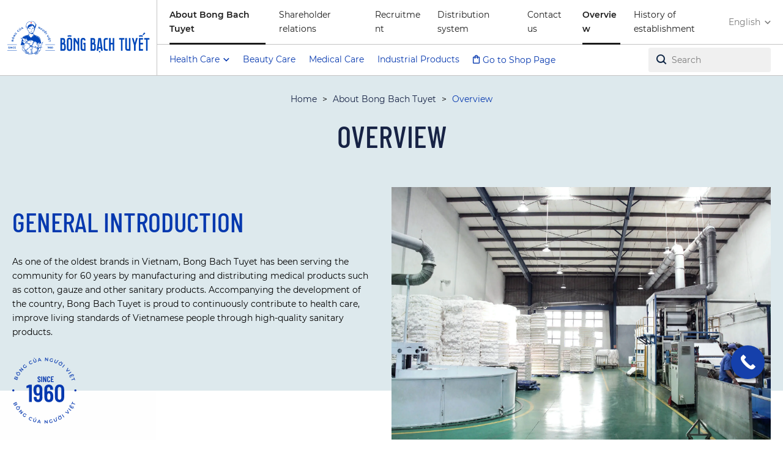

--- FILE ---
content_type: text/html; charset=UTF-8
request_url: https://bongbachtuyet.com.vn/en/about-bong-bach-tuyet/overview/
body_size: 15072
content:
<!DOCTYPE html>
<!--[if IE 7]>
<html class="ie ie7" lang="en-US">
<![endif]-->
<!--[if IE 8]>
<html class="ie ie8" lang="en-US">
<![endif]-->
<!--[if !(IE 7) & !(IE 8)]><!-->
<html lang="en-US">
<!--<![endif]-->
<head>
	<!-- Global site tag (gtag.js) - Google Analytics -->
<script data-rocketlazyloadscript='https://www.googletagmanager.com/gtag/js?id=UA-110582647-1' async ></script>
<script data-rocketlazyloadscript='[data-uri]' ></script>    <meta charset="UTF-8">
    <meta name="viewport" content="width=device-width, initial-scale=1">
	<meta name='robots' content='index, follow, max-image-preview:large, max-snippet:-1, max-video-preview:-1' />
<link rel="alternate" hreflang="vi" href="https://bongbachtuyet.com.vn/ve-bong-bach-tuyet/tong-quan/" />
<link rel="alternate" hreflang="en" href="https://bongbachtuyet.com.vn/en/about-bong-bach-tuyet/overview/" />
<link rel="alternate" hreflang="x-default" href="https://bongbachtuyet.com.vn/ve-bong-bach-tuyet/tong-quan/" />

	<!-- This site is optimized with the Yoast SEO plugin v21.0 - https://yoast.com/wordpress/plugins/seo/ -->
	<title>Overview | Bong Bach Tuyet - Vietnam Medical Cotton</title><link rel="stylesheet" href="https://bongbachtuyet.com.vn/wp-content/cache/min/1/ca8ecc0d2bdd7321fc878bade7d1f655.css" media="all" data-minify="1" />
	<meta name="description" content="Overview" />
	<link rel="canonical" href="https://bongbachtuyet.com.vn/en/about-bong-bach-tuyet/overview/" />
	<meta property="og:locale" content="en_US" />
	<meta property="og:type" content="article" />
	<meta property="og:title" content="Overview | Bong Bach Tuyet - Vietnam Medical Cotton" />
	<meta property="og:description" content="Overview" />
	<meta property="og:url" content="https://bongbachtuyet.com.vn/en/about-bong-bach-tuyet/overview/" />
	<meta property="og:site_name" content="Bong Bach Tuyet - Vietnam Medical Cotton" />
	<meta property="article:publisher" content="https://www.facebook.com/bongbachtuyet.com.vn/" />
	<meta property="article:modified_time" content="2021-04-14T04:12:02+00:00" />
	<meta name="twitter:card" content="summary_large_image" />
	<meta name="twitter:label1" content="Est. reading time" />
	<meta name="twitter:data1" content="4 minutes" />
	<script type="application/ld+json" class="yoast-schema-graph">{"@context":"https://schema.org","@graph":[{"@type":"WebPage","@id":"https://bongbachtuyet.com.vn/en/about-bong-bach-tuyet/overview/","url":"https://bongbachtuyet.com.vn/en/about-bong-bach-tuyet/overview/","name":"Overview | Bong Bach Tuyet - Vietnam Medical Cotton","isPartOf":{"@id":"https://bongbachtuyet.com.vn/#website"},"datePublished":"2020-11-11T07:34:16+00:00","dateModified":"2021-04-14T04:12:02+00:00","description":"Overview","breadcrumb":{"@id":"https://bongbachtuyet.com.vn/en/about-bong-bach-tuyet/overview/#breadcrumb"},"inLanguage":"en-US","potentialAction":[{"@type":"ReadAction","target":["https://bongbachtuyet.com.vn/en/about-bong-bach-tuyet/overview/"]}]},{"@type":"BreadcrumbList","@id":"https://bongbachtuyet.com.vn/en/about-bong-bach-tuyet/overview/#breadcrumb","itemListElement":[{"@type":"ListItem","position":1,"name":"Home","item":"https://bongbachtuyet.com.vn/en/"},{"@type":"ListItem","position":2,"name":"About Bong Bach Tuyet","item":"https://bongbachtuyet.com.vn/en/ve-bong-bach-tuyet/"},{"@type":"ListItem","position":3,"name":"Overview"}]},{"@type":"WebSite","@id":"https://bongbachtuyet.com.vn/#website","url":"https://bongbachtuyet.com.vn/","name":"Bông Bạch Tuyết - Bông Của Người Việt","description":"","publisher":{"@id":"https://bongbachtuyet.com.vn/#organization"},"potentialAction":[{"@type":"SearchAction","target":{"@type":"EntryPoint","urlTemplate":"https://bongbachtuyet.com.vn/?s={search_term_string}"},"query-input":"required name=search_term_string"}],"inLanguage":"en-US"},{"@type":"Organization","@id":"https://bongbachtuyet.com.vn/#organization","name":"Bông Bạch Tuyết","url":"https://bongbachtuyet.com.vn/","logo":{"@type":"ImageObject","inLanguage":"en-US","@id":"https://bongbachtuyet.com.vn/#/schema/logo/image/","url":"https://bongbachtuyet.com.vn/wp-content/uploads/2020/11/Logo-BBT.svg","contentUrl":"https://bongbachtuyet.com.vn/wp-content/uploads/2020/11/Logo-BBT.svg","width":"1024","height":"1024","caption":"Bông Bạch Tuyết"},"image":{"@id":"https://bongbachtuyet.com.vn/#/schema/logo/image/"},"sameAs":["https://www.facebook.com/bongbachtuyet.com.vn/","https://www.youtube.com/channel/UCvXJQ5ka0Q5xOSbdCSV2t5w"]}]}</script>
	<!-- / Yoast SEO plugin. -->



<link rel='dns-prefetch' href='//maps.googleapis.com' />
<link rel='dns-prefetch' href='//fonts.googleapis.com' />
<link href='https://fonts.gstatic.com' crossorigin rel='preconnect' />
<style type="text/css">
img.wp-smiley,
img.emoji {
	display: inline !important;
	border: none !important;
	box-shadow: none !important;
	height: 1em !important;
	width: 1em !important;
	margin: 0 0.07em !important;
	vertical-align: -0.1em !important;
	background: none !important;
	padding: 0 !important;
}
</style>
	




































<style id='classic-theme-styles-inline-css' type='text/css'>
/*! This file is auto-generated */
.wp-block-button__link{color:#fff;background-color:#32373c;border-radius:9999px;box-shadow:none;text-decoration:none;padding:calc(.667em + 2px) calc(1.333em + 2px);font-size:1.125em}.wp-block-file__button{background:#32373c;color:#fff;text-decoration:none}
</style>
<style id='global-styles-inline-css' type='text/css'>
body{--wp--preset--color--black: #000000;--wp--preset--color--cyan-bluish-gray: #abb8c3;--wp--preset--color--white: #ffffff;--wp--preset--color--pale-pink: #f78da7;--wp--preset--color--vivid-red: #cf2e2e;--wp--preset--color--luminous-vivid-orange: #ff6900;--wp--preset--color--luminous-vivid-amber: #fcb900;--wp--preset--color--light-green-cyan: #7bdcb5;--wp--preset--color--vivid-green-cyan: #00d084;--wp--preset--color--pale-cyan-blue: #8ed1fc;--wp--preset--color--vivid-cyan-blue: #0693e3;--wp--preset--color--vivid-purple: #9b51e0;--wp--preset--gradient--vivid-cyan-blue-to-vivid-purple: linear-gradient(135deg,rgba(6,147,227,1) 0%,rgb(155,81,224) 100%);--wp--preset--gradient--light-green-cyan-to-vivid-green-cyan: linear-gradient(135deg,rgb(122,220,180) 0%,rgb(0,208,130) 100%);--wp--preset--gradient--luminous-vivid-amber-to-luminous-vivid-orange: linear-gradient(135deg,rgba(252,185,0,1) 0%,rgba(255,105,0,1) 100%);--wp--preset--gradient--luminous-vivid-orange-to-vivid-red: linear-gradient(135deg,rgba(255,105,0,1) 0%,rgb(207,46,46) 100%);--wp--preset--gradient--very-light-gray-to-cyan-bluish-gray: linear-gradient(135deg,rgb(238,238,238) 0%,rgb(169,184,195) 100%);--wp--preset--gradient--cool-to-warm-spectrum: linear-gradient(135deg,rgb(74,234,220) 0%,rgb(151,120,209) 20%,rgb(207,42,186) 40%,rgb(238,44,130) 60%,rgb(251,105,98) 80%,rgb(254,248,76) 100%);--wp--preset--gradient--blush-light-purple: linear-gradient(135deg,rgb(255,206,236) 0%,rgb(152,150,240) 100%);--wp--preset--gradient--blush-bordeaux: linear-gradient(135deg,rgb(254,205,165) 0%,rgb(254,45,45) 50%,rgb(107,0,62) 100%);--wp--preset--gradient--luminous-dusk: linear-gradient(135deg,rgb(255,203,112) 0%,rgb(199,81,192) 50%,rgb(65,88,208) 100%);--wp--preset--gradient--pale-ocean: linear-gradient(135deg,rgb(255,245,203) 0%,rgb(182,227,212) 50%,rgb(51,167,181) 100%);--wp--preset--gradient--electric-grass: linear-gradient(135deg,rgb(202,248,128) 0%,rgb(113,206,126) 100%);--wp--preset--gradient--midnight: linear-gradient(135deg,rgb(2,3,129) 0%,rgb(40,116,252) 100%);--wp--preset--font-size--small: 13px;--wp--preset--font-size--medium: 20px;--wp--preset--font-size--large: 36px;--wp--preset--font-size--x-large: 42px;--wp--preset--spacing--20: 0.44rem;--wp--preset--spacing--30: 0.67rem;--wp--preset--spacing--40: 1rem;--wp--preset--spacing--50: 1.5rem;--wp--preset--spacing--60: 2.25rem;--wp--preset--spacing--70: 3.38rem;--wp--preset--spacing--80: 5.06rem;--wp--preset--shadow--natural: 6px 6px 9px rgba(0, 0, 0, 0.2);--wp--preset--shadow--deep: 12px 12px 50px rgba(0, 0, 0, 0.4);--wp--preset--shadow--sharp: 6px 6px 0px rgba(0, 0, 0, 0.2);--wp--preset--shadow--outlined: 6px 6px 0px -3px rgba(255, 255, 255, 1), 6px 6px rgba(0, 0, 0, 1);--wp--preset--shadow--crisp: 6px 6px 0px rgba(0, 0, 0, 1);}:where(.is-layout-flex){gap: 0.5em;}:where(.is-layout-grid){gap: 0.5em;}body .is-layout-flow > .alignleft{float: left;margin-inline-start: 0;margin-inline-end: 2em;}body .is-layout-flow > .alignright{float: right;margin-inline-start: 2em;margin-inline-end: 0;}body .is-layout-flow > .aligncenter{margin-left: auto !important;margin-right: auto !important;}body .is-layout-constrained > .alignleft{float: left;margin-inline-start: 0;margin-inline-end: 2em;}body .is-layout-constrained > .alignright{float: right;margin-inline-start: 2em;margin-inline-end: 0;}body .is-layout-constrained > .aligncenter{margin-left: auto !important;margin-right: auto !important;}body .is-layout-constrained > :where(:not(.alignleft):not(.alignright):not(.alignfull)){max-width: var(--wp--style--global--content-size);margin-left: auto !important;margin-right: auto !important;}body .is-layout-constrained > .alignwide{max-width: var(--wp--style--global--wide-size);}body .is-layout-flex{display: flex;}body .is-layout-flex{flex-wrap: wrap;align-items: center;}body .is-layout-flex > *{margin: 0;}body .is-layout-grid{display: grid;}body .is-layout-grid > *{margin: 0;}:where(.wp-block-columns.is-layout-flex){gap: 2em;}:where(.wp-block-columns.is-layout-grid){gap: 2em;}:where(.wp-block-post-template.is-layout-flex){gap: 1.25em;}:where(.wp-block-post-template.is-layout-grid){gap: 1.25em;}.has-black-color{color: var(--wp--preset--color--black) !important;}.has-cyan-bluish-gray-color{color: var(--wp--preset--color--cyan-bluish-gray) !important;}.has-white-color{color: var(--wp--preset--color--white) !important;}.has-pale-pink-color{color: var(--wp--preset--color--pale-pink) !important;}.has-vivid-red-color{color: var(--wp--preset--color--vivid-red) !important;}.has-luminous-vivid-orange-color{color: var(--wp--preset--color--luminous-vivid-orange) !important;}.has-luminous-vivid-amber-color{color: var(--wp--preset--color--luminous-vivid-amber) !important;}.has-light-green-cyan-color{color: var(--wp--preset--color--light-green-cyan) !important;}.has-vivid-green-cyan-color{color: var(--wp--preset--color--vivid-green-cyan) !important;}.has-pale-cyan-blue-color{color: var(--wp--preset--color--pale-cyan-blue) !important;}.has-vivid-cyan-blue-color{color: var(--wp--preset--color--vivid-cyan-blue) !important;}.has-vivid-purple-color{color: var(--wp--preset--color--vivid-purple) !important;}.has-black-background-color{background-color: var(--wp--preset--color--black) !important;}.has-cyan-bluish-gray-background-color{background-color: var(--wp--preset--color--cyan-bluish-gray) !important;}.has-white-background-color{background-color: var(--wp--preset--color--white) !important;}.has-pale-pink-background-color{background-color: var(--wp--preset--color--pale-pink) !important;}.has-vivid-red-background-color{background-color: var(--wp--preset--color--vivid-red) !important;}.has-luminous-vivid-orange-background-color{background-color: var(--wp--preset--color--luminous-vivid-orange) !important;}.has-luminous-vivid-amber-background-color{background-color: var(--wp--preset--color--luminous-vivid-amber) !important;}.has-light-green-cyan-background-color{background-color: var(--wp--preset--color--light-green-cyan) !important;}.has-vivid-green-cyan-background-color{background-color: var(--wp--preset--color--vivid-green-cyan) !important;}.has-pale-cyan-blue-background-color{background-color: var(--wp--preset--color--pale-cyan-blue) !important;}.has-vivid-cyan-blue-background-color{background-color: var(--wp--preset--color--vivid-cyan-blue) !important;}.has-vivid-purple-background-color{background-color: var(--wp--preset--color--vivid-purple) !important;}.has-black-border-color{border-color: var(--wp--preset--color--black) !important;}.has-cyan-bluish-gray-border-color{border-color: var(--wp--preset--color--cyan-bluish-gray) !important;}.has-white-border-color{border-color: var(--wp--preset--color--white) !important;}.has-pale-pink-border-color{border-color: var(--wp--preset--color--pale-pink) !important;}.has-vivid-red-border-color{border-color: var(--wp--preset--color--vivid-red) !important;}.has-luminous-vivid-orange-border-color{border-color: var(--wp--preset--color--luminous-vivid-orange) !important;}.has-luminous-vivid-amber-border-color{border-color: var(--wp--preset--color--luminous-vivid-amber) !important;}.has-light-green-cyan-border-color{border-color: var(--wp--preset--color--light-green-cyan) !important;}.has-vivid-green-cyan-border-color{border-color: var(--wp--preset--color--vivid-green-cyan) !important;}.has-pale-cyan-blue-border-color{border-color: var(--wp--preset--color--pale-cyan-blue) !important;}.has-vivid-cyan-blue-border-color{border-color: var(--wp--preset--color--vivid-cyan-blue) !important;}.has-vivid-purple-border-color{border-color: var(--wp--preset--color--vivid-purple) !important;}.has-vivid-cyan-blue-to-vivid-purple-gradient-background{background: var(--wp--preset--gradient--vivid-cyan-blue-to-vivid-purple) !important;}.has-light-green-cyan-to-vivid-green-cyan-gradient-background{background: var(--wp--preset--gradient--light-green-cyan-to-vivid-green-cyan) !important;}.has-luminous-vivid-amber-to-luminous-vivid-orange-gradient-background{background: var(--wp--preset--gradient--luminous-vivid-amber-to-luminous-vivid-orange) !important;}.has-luminous-vivid-orange-to-vivid-red-gradient-background{background: var(--wp--preset--gradient--luminous-vivid-orange-to-vivid-red) !important;}.has-very-light-gray-to-cyan-bluish-gray-gradient-background{background: var(--wp--preset--gradient--very-light-gray-to-cyan-bluish-gray) !important;}.has-cool-to-warm-spectrum-gradient-background{background: var(--wp--preset--gradient--cool-to-warm-spectrum) !important;}.has-blush-light-purple-gradient-background{background: var(--wp--preset--gradient--blush-light-purple) !important;}.has-blush-bordeaux-gradient-background{background: var(--wp--preset--gradient--blush-bordeaux) !important;}.has-luminous-dusk-gradient-background{background: var(--wp--preset--gradient--luminous-dusk) !important;}.has-pale-ocean-gradient-background{background: var(--wp--preset--gradient--pale-ocean) !important;}.has-electric-grass-gradient-background{background: var(--wp--preset--gradient--electric-grass) !important;}.has-midnight-gradient-background{background: var(--wp--preset--gradient--midnight) !important;}.has-small-font-size{font-size: var(--wp--preset--font-size--small) !important;}.has-medium-font-size{font-size: var(--wp--preset--font-size--medium) !important;}.has-large-font-size{font-size: var(--wp--preset--font-size--large) !important;}.has-x-large-font-size{font-size: var(--wp--preset--font-size--x-large) !important;}
.wp-block-navigation a:where(:not(.wp-element-button)){color: inherit;}
:where(.wp-block-post-template.is-layout-flex){gap: 1.25em;}:where(.wp-block-post-template.is-layout-grid){gap: 1.25em;}
:where(.wp-block-columns.is-layout-flex){gap: 2em;}:where(.wp-block-columns.is-layout-grid){gap: 2em;}
.wp-block-pullquote{font-size: 1.5em;line-height: 1.6;}
</style>


<link rel='stylesheet' id='woocommerce-smallscreen-css' href='https://bongbachtuyet.com.vn/wp-content/plugins/woocommerce/assets/css/woocommerce-smallscreen.css?ver=8.0.2' type='text/css' media='only screen and (max-width: 768px)' />

<style id='woocommerce-inline-inline-css' type='text/css'>
.woocommerce form .form-row .required { visibility: visible; }
</style>











<link rel='stylesheet' id='extensive-vc-google-fonts-css' href='https://fonts.googleapis.com/css?family=Raleway%3A400%2C500%2C600%2C700%2C800%2C900%7CPoppins%3A400%2C700&#038;subset=latin-ext&#038;ver=1.0&#038;display=swap' type='text/css' media='all' />





<script type='text/javascript' src='https://bongbachtuyet.com.vn/wp-includes/js/jquery/jquery.min.js?ver=3.7.0' id='jquery-core-js'></script>

<script type='text/javascript' id='wpml-cookie-js-extra'>
/* <![CDATA[ */
var wpml_cookies = {"wp-wpml_current_language":{"value":"en","expires":1,"path":"\/"}};
var wpml_cookies = {"wp-wpml_current_language":{"value":"en","expires":1,"path":"\/"}};
/* ]]> */
</script>



<script type='text/javascript' id='pys-js-extra'>
/* <![CDATA[ */
var pysOptions = {"staticEvents":[],"dynamicEvents":[],"triggerEvents":[],"triggerEventTypes":[],"debug":"","siteUrl":"https:\/\/bongbachtuyet.com.vn","ajaxUrl":"https:\/\/bongbachtuyet.com.vn\/wp-admin\/admin-ajax.php","ajax_event":"8d80515732","enable_remove_download_url_param":"1","cookie_duration":"7","last_visit_duration":"60","enable_success_send_form":"","ajaxForServerEvent":"1","send_external_id":"1","external_id_expire":"180","google_consent_mode":"1","gdpr":{"ajax_enabled":false,"all_disabled_by_api":false,"facebook_disabled_by_api":false,"analytics_disabled_by_api":false,"google_ads_disabled_by_api":false,"pinterest_disabled_by_api":false,"bing_disabled_by_api":false,"externalID_disabled_by_api":false,"facebook_prior_consent_enabled":true,"analytics_prior_consent_enabled":true,"google_ads_prior_consent_enabled":null,"pinterest_prior_consent_enabled":true,"bing_prior_consent_enabled":true,"cookiebot_integration_enabled":false,"cookiebot_facebook_consent_category":"marketing","cookiebot_analytics_consent_category":"statistics","cookiebot_tiktok_consent_category":"marketing","cookiebot_google_ads_consent_category":null,"cookiebot_pinterest_consent_category":"marketing","cookiebot_bing_consent_category":"marketing","consent_magic_integration_enabled":false,"real_cookie_banner_integration_enabled":false,"cookie_notice_integration_enabled":false,"cookie_law_info_integration_enabled":false,"analytics_storage":{"enabled":true,"value":"granted","filter":false},"ad_storage":{"enabled":true,"value":"granted","filter":false},"ad_user_data":{"enabled":true,"value":"granted","filter":false},"ad_personalization":{"enabled":true,"value":"granted","filter":false}},"cookie":{"disabled_all_cookie":false,"disabled_start_session_cookie":false,"disabled_advanced_form_data_cookie":false,"disabled_landing_page_cookie":false,"disabled_first_visit_cookie":false,"disabled_trafficsource_cookie":false,"disabled_utmTerms_cookie":false,"disabled_utmId_cookie":false},"tracking_analytics":{"TrafficSource":"direct","TrafficLanding":"https:\/\/bongbachtuyet.com.vn\/en\/product-category\/medical-products\/","TrafficUtms":[],"TrafficUtmsId":[]},"woo":{"enabled":true,"enabled_save_data_to_orders":true,"addToCartOnButtonEnabled":true,"addToCartOnButtonValueEnabled":true,"addToCartOnButtonValueOption":"price","singleProductId":null,"removeFromCartSelector":"form.woocommerce-cart-form .remove","addToCartCatchMethod":"add_cart_hook","is_order_received_page":false,"containOrderId":false},"edd":{"enabled":false}};
/* ]]> */
</script>

<link rel="EditURI" type="application/rsd+xml" title="RSD" href="https://bongbachtuyet.com.vn/xmlrpc.php?rsd" />
<link rel='shortlink' href='https://bongbachtuyet.com.vn/en/?p=2699' />
<meta name="generator" content="WPML ver:4.6.4 stt:1,57;" />
<meta name="google-site-verification" content="@WePBC6ANblzAgP5JDF1bQz-nEQiEWrvjVKrMZIa8zk" /><meta name="theme-color" content="#0739af">	<noscript><style>.woocommerce-product-gallery{ opacity: 1 !important; }</style></noscript>
	
<link rel="icon" href="https://bongbachtuyet.com.vn/wp-content/uploads/2020/11/cropped-favicon-32x32.png" sizes="32x32" />
<link rel="icon" href="https://bongbachtuyet.com.vn/wp-content/uploads/2020/11/cropped-favicon-192x192.png" sizes="192x192" />
<link rel="apple-touch-icon" href="https://bongbachtuyet.com.vn/wp-content/uploads/2020/11/cropped-favicon-180x180.png" />
<meta name="msapplication-TileImage" content="https://bongbachtuyet.com.vn/wp-content/uploads/2020/11/cropped-favicon-270x270.png" />
		<style type="text/css" id="wp-custom-css">
			body .gform_wrapper ul.gform_fields li.gfield.hidden_label .gfield_label, body .gform_wrapper .gfield_required{display:inline!important;color:red}
body .gform_wrapper .top_label .gfield_label{font-weight:bold}
body .gform_body hr{border-bottom:1px solid #999;margin-bottom: 20px!important;
    margin-top: 25px!important;}
.gform_wrapper li:last-child input[type="radio"]:after {
    content: "Khác";
    position: absolute;
    margin-left: 20px;
    top: 5px;
	font-size:.875em;
}
.gform_wrapper li:last-child input:last-child{margin-top:5px}
body .gform_wrapper input:not([type=radio]):not([type=checkbox]):not([type=submit]):not([type=button]):not([type=image]):not([type=file]), body .gform_wrapper textarea, body .gform_wrapper select{
	width:98%;}
#callnowbutton.cnb-displaymode-always{right:30px;bottom:100px}
.woocommerce-product-details__short-description{margin-bottom:30px}
.site-footer-content #ez-toc-container{display:none}

			</style>
		<noscript><style> .wpb_animate_when_almost_visible { opacity: 1; }</style></noscript><noscript><style id="rocket-lazyload-nojs-css">.rll-youtube-player, [data-lazy-src]{display:none !important;}</style></noscript>    
</head>
<body class="page page-child page-overview main_content sticky-header header-bg-light-blue woocommerce-no-js extensive-vc-1.9.1 evc-predefined-style wpb-js-composer js-comp-ver-6.5.0 vc_responsive">
<script data-cfasync="false" data-no-defer="1" data-no-minify="1" data-no-optimize="1">if(typeof ewww_webp_supported==="undefined"){var ewww_webp_supported=!1}if(ewww_webp_supported){document.body.classList.add("webp-support")}</script>
<header class="site-header ">

    <!-- DESKTOP NAV -->
    <nav class="site-nav site-nav--desktop fw-scroll-top-offset">
        <div class="site-nav--inner fw-flex fw-flex--justify-space-between fw-flex--align-center">

            <div class="site-nav-col left">
                <!-- Logo -->
                <div class="nav-block nav-logo">
					                    <a class="nav-logo-link" href="https://bongbachtuyet.com.vn/en/" title="Bong Bach Tuyet - Vietnam Medical Cotton">
						<span data-bg="https://bongbachtuyet.com.vn/wp-content/uploads/2020/11/BBT-logo.svg" class="vii-bg-contain rocket-lazyload" style="">
                            <img width="1" height="1" src="https://bongbachtuyet.com.vn/wp-content/uploads/2020/11/BBT-logo.svg" class="skip-lazy " alt="Overview" decoding="async" title="BBT-logo" />                        </span>
                    </a>
                </div>
            </div>

            <div class="site-nav-col right">
                <div class="site-nav-row fw-flex fw-flex--align-center fw-flex--justify-space-between">
                    <!-- Secondary menu -->
					<div class="nav-block desktop-menu second-menu"><ul id="menu-secondary-menu-english" class="menu"><li id="menu-item-5836" class="menu-item menu-item-type-post_type menu-item-object-page current-page-ancestor current-page-parent menu-item-5836"><a href="https://bongbachtuyet.com.vn/en/about-bong-bach-tuyet/">About Bong Bach Tuyet</a></li>
<li id="menu-item-2850" class="menu-item menu-item-type-post_type menu-item-object-page menu-item-2850"><a href="https://bongbachtuyet.com.vn/en/shareholder-relations/">Shareholder relations</a></li>
<li id="menu-item-2851" class="menu-item menu-item-type-post_type menu-item-object-page menu-item-2851"><a href="https://bongbachtuyet.com.vn/en/recruitment/">Recruitment</a></li>
<li id="menu-item-2852" class="menu-item menu-item-type-post_type menu-item-object-page menu-item-2852"><a href="https://bongbachtuyet.com.vn/en/distribution-system/">Distribution system</a></li>
<li id="menu-item-2854" class="menu-item menu-item-type-post_type menu-item-object-page menu-item-2854"><a href="https://bongbachtuyet.com.vn/en/get-in-touch-with-us/">Contact us</a></li>
<li id="menu-item-2847" class="menu-item menu-item-type-post_type menu-item-object-page current-menu-item page_item page-item-2699 current_page_item menu-item-2847"><a href="https://bongbachtuyet.com.vn/en/about-bong-bach-tuyet/overview/" aria-current="page">Overview</a></li>
<li id="menu-item-2848" class="menu-item menu-item-type-post_type menu-item-object-page menu-item-2848"><a href="https://bongbachtuyet.com.vn/en/about-bong-bach-tuyet/history-of-establishment/">History of establishment</a></li>
</ul></div>
                    <!-- Languages -->
					<div class="language-switcher hover "><div class="active">English<i class="icon-chevron-down"></i></div><ul class="hidden"><li><a href="https://bongbachtuyet.com.vn/ve-bong-bach-tuyet/tong-quan/" title="Tiếng Việt">Tiếng Việt</a></li></ul></div>                </div>

                <div class="site-nav-row fw-flex fw-flex--align-center fw-flex--justify-space-between">
                    <!-- Main menu -->
					<div class="nav-block desktop-menu main-menu"><ul id="menu-main-menu-english" class="menu"><li id="menu-item-2841" class="menu-no-click menu-item menu-item-type-taxonomy menu-item-object-product_cat menu-item-has-children menu-item-2841"><a href="https://bongbachtuyet.com.vn/en/product-category/consumer-products/">Health Care</a>
<ul class="sub-menu">
	<li id="menu-item-2842" class="menu-item menu-item-type-taxonomy menu-item-object-product_cat menu-item-2842"><a href="https://bongbachtuyet.com.vn/en/product-category/health-care/">Personal Care</a></li>
	<li id="menu-item-2844" class="menu-item menu-item-type-taxonomy menu-item-object-product_cat menu-item-2844"><a href="https://bongbachtuyet.com.vn/en/product-category/baby-care/">Baby Care</a></li>
</ul>
</li>
<li id="menu-item-2843" class="menu-item menu-item-type-taxonomy menu-item-object-product_cat menu-item-2843"><a href="https://bongbachtuyet.com.vn/en/product-category/beauty-care/">Beauty Care</a></li>
<li id="menu-item-2840" class="menu-item menu-item-type-taxonomy menu-item-object-product_cat menu-item-2840"><a href="https://bongbachtuyet.com.vn/en/product-category/medical-products/">Medical Care</a></li>
<li id="menu-item-2845" class="menu-item menu-item-type-taxonomy menu-item-object-product_cat menu-item-2845"><a href="https://bongbachtuyet.com.vn/en/product-category/industrial-product/">Industrial Products</a></li>
<li id="menu-item-2849" class="menu-icon-shop menu-item menu-item-type-custom menu-item-object-custom menu-item-2849"><a target="_blank" rel="nofollow" href="https://shop.bongbachtuyet.com.vn/">Go to Shop Page</a></li>
</ul></div>
                    <!-- Languages -->
                    <div class="nav-block mobile-language-switcher hidden">
						<div class="language-switcher hover mobile"><div class="active">en<i class="icon-chevron-down"></i></div><ul class="hidden"><li><a href="https://bongbachtuyet.com.vn/ve-bong-bach-tuyet/tong-quan/" title="vi">vi</a></li></ul></div>                    </div>

                    <!-- Search -->
                    <div class="nav-block search desktop"><div class="aws-container" data-id="1" data-url="/en/?wc-ajax=aws_action" data-siteurl="https://bongbachtuyet.com.vn/en/" data-lang="en" data-show-loader="true" data-show-more="true" data-show-page="true" data-show-clear="true" data-mobile-screen="false" data-buttons-order="1" data-target-blank="false" data-use-analytics="false" data-min-chars="1" data-filters="" data-init-filter="1" data-notfound="No products found" data-more="View all" data-is-mobile="false" data-page-id="2699" data-tax="" data-sku="SKU: " data-item-added="Item added" data-sale-badge="Sale!" ><form class="aws-search-form" action="https://bongbachtuyet.com.vn/en/" method="get" role="search" ><div class="aws-wrapper"><input  type="search" name="s" value="" class="aws-search-field" placeholder="Search" autocomplete="off" /><input type="hidden" name="post_type" value="product"><input type="hidden" name="type_aws" value="true"><input type="hidden" name="aws_id" value="1"><input type="hidden" name="aws_filter" class="awsFilterHidden" value="1"><input type="hidden" name="lang" value="en"><div class="aws-search-clear"><span>×</span></div><div class="aws-loader"></div></div></form></div></div>

                    <!-- Hamburger -->
                    <div class="nav-block hamburger hidden">
                        <button class="nav-hamburger fw-flex fw-flex--align-center" data-toggle="menu-open"
                                aria-label="menu">
                            <span class="nav-hamburger--lines"><i></i><i></i><i></i></span>
                        </button>
                    </div>
                </div>

                <!-- Mega Menu -->
				<div class="nav-block__mega"></div>            </div>

        </div>
    </nav>

    <!-- MOBILE NAV -->
    <nav class="site-nav site-nav--mobile hidden">
        <div class="site-nav--mobile__inner fw-flex fw-flex--column fw-flex--justify-space-between">

            <div class="site-nav--mobile__body">
                <!-- Search -->
                <div class="search mobile hidden"><div class="aws-container" data-id="1" data-url="/en/?wc-ajax=aws_action" data-siteurl="https://bongbachtuyet.com.vn/en/" data-lang="en" data-show-loader="true" data-show-more="true" data-show-page="true" data-show-clear="true" data-mobile-screen="false" data-buttons-order="1" data-target-blank="false" data-use-analytics="false" data-min-chars="1" data-filters="" data-init-filter="1" data-notfound="No products found" data-more="View all" data-is-mobile="false" data-page-id="2699" data-tax="" data-sku="SKU: " data-item-added="Item added" data-sale-badge="Sale!" ><form class="aws-search-form" action="https://bongbachtuyet.com.vn/en/" method="get" role="search" ><div class="aws-wrapper"><input  type="search" name="s" value="" class="aws-search-field" placeholder="Search" autocomplete="off" /><input type="hidden" name="post_type" value="product"><input type="hidden" name="type_aws" value="true"><input type="hidden" name="aws_id" value="1"><input type="hidden" name="aws_filter" class="awsFilterHidden" value="1"><input type="hidden" name="lang" value="en"><div class="aws-search-clear"><span>×</span></div><div class="aws-loader"></div></div></form></div></div>

                <!-- mobile menu -->
				<div class="mobile-menu"><ul id="menu-main-menu-english-1" class="menu"><li class="menu-no-click menu-item menu-item-type-taxonomy menu-item-object-product_cat menu-item-has-children menu-item-2841"><a href="https://bongbachtuyet.com.vn/en/product-category/consumer-products/">Health Care</a>
<ul class="sub-menu">
	<li class="menu-item menu-item-type-taxonomy menu-item-object-product_cat menu-item-2842"><a href="https://bongbachtuyet.com.vn/en/product-category/health-care/">Personal Care</a></li>
	<li class="menu-item menu-item-type-taxonomy menu-item-object-product_cat menu-item-2844"><a href="https://bongbachtuyet.com.vn/en/product-category/baby-care/">Baby Care</a></li>
</ul>
</li>
<li class="menu-item menu-item-type-taxonomy menu-item-object-product_cat menu-item-2843"><a href="https://bongbachtuyet.com.vn/en/product-category/beauty-care/">Beauty Care</a></li>
<li class="menu-item menu-item-type-taxonomy menu-item-object-product_cat menu-item-2840"><a href="https://bongbachtuyet.com.vn/en/product-category/medical-products/">Medical Care</a></li>
<li class="menu-item menu-item-type-taxonomy menu-item-object-product_cat menu-item-2845"><a href="https://bongbachtuyet.com.vn/en/product-category/industrial-product/">Industrial Products</a></li>
<li class="menu-icon-shop menu-item menu-item-type-custom menu-item-object-custom menu-item-2849"><a target="_blank" rel="nofollow" href="https://shop.bongbachtuyet.com.vn/">Go to Shop Page</a></li>
</ul></div>                <!-- Secondary menu -->
				<div class="mobile-menu"><ul id="menu-secondary-menu-english-1" class="menu"><li class="menu-item menu-item-type-post_type menu-item-object-page current-page-ancestor current-page-parent menu-item-5836"><a href="https://bongbachtuyet.com.vn/en/about-bong-bach-tuyet/">About Bong Bach Tuyet</a></li>
<li class="menu-item menu-item-type-post_type menu-item-object-page menu-item-2850"><a href="https://bongbachtuyet.com.vn/en/shareholder-relations/">Shareholder relations</a></li>
<li class="menu-item menu-item-type-post_type menu-item-object-page menu-item-2851"><a href="https://bongbachtuyet.com.vn/en/recruitment/">Recruitment</a></li>
<li class="menu-item menu-item-type-post_type menu-item-object-page menu-item-2852"><a href="https://bongbachtuyet.com.vn/en/distribution-system/">Distribution system</a></li>
<li class="menu-item menu-item-type-post_type menu-item-object-page menu-item-2854"><a href="https://bongbachtuyet.com.vn/en/get-in-touch-with-us/">Contact us</a></li>
<li class="menu-item menu-item-type-post_type menu-item-object-page current-menu-item page_item page-item-2699 current_page_item menu-item-2847"><a href="https://bongbachtuyet.com.vn/en/about-bong-bach-tuyet/overview/" aria-current="page">Overview</a></li>
<li class="menu-item menu-item-type-post_type menu-item-object-page menu-item-2848"><a href="https://bongbachtuyet.com.vn/en/about-bong-bach-tuyet/history-of-establishment/">History of establishment</a></li>
</ul></div>            </div>

            <div class="site-nav--mobile__bottom hidden">

                <!-- Languages -->
				<div class="language-switcher list "><ul><li class=""><a href="https://bongbachtuyet.com.vn/ve-bong-bach-tuyet/tong-quan/" title="Tiếng Việt">Tiếng Việt</a></li><li class="active"><a href="https://bongbachtuyet.com.vn/en/about-bong-bach-tuyet/overview/" title="English">English</a></li></ul></div>
            </div>

        </div>
    </nav>
    <div class="site-nav--mobile__close hidden" data-toggle="menu-open">
        <span class="hidden">CLOSE</span>
    </div>

    <!-- BREADCRUMBS AND TITLE -->
	        <div class="site-breadcrumbs-title padding-top-bottom-50px txt_center">
            <div class="container">
				<div class="site-breadcrumbs font_montserrat_regular margin-bottom-15px"><span><span><a href="https://bongbachtuyet.com.vn/en/">Home</a></span> <span class="breadcrumb_sep">&gt;</span> <span><a href="https://bongbachtuyet.com.vn/en/ve-bong-bach-tuyet/">About Bong Bach Tuyet</a></span> <span class="breadcrumb_sep">&gt;</span> <span class="breadcrumb_last" aria-current="page">Overview</span></div><h1 class='page-title txt_uppercase no-margin-bottom txt_size_h1'>Overview</h1>            </div>
        </div>
	
	</header>
    <main class="site-content">
        <div class="container">
			<div data-vc-full-width="true" data-vc-full-width-init="false" data-vc-stretch-content="true" class="vc_row wpb_row vc_row-fluid vc_row-no-padding"><div class="wpb_column vc_column_container vc_col-sm-12"><div class="vc_column-inner"><div class="wpb_wrapper"><div class="vii-about-us-intro wpb_content_element"><div class="container"><div class="vii-about-us-intro__inner fw-flex fw-flex--align-center"><div class="vii-about-us-intro__content wpb_animate_when_almost_visible wpb_bottom-to-top bottom-to-top"><div class="vii-about-us-intro__content-inner"><h2><span class="txt_color_blue">GENERAL INTRODUCTION</span></h2>
<p>As one of the oldest brands in Vietnam, Bong Bach Tuyet has been serving the community for 60 years by manufacturing and distributing medical products such as cotton, gauze and other sanitary products. Accompanying the development of the country, Bong Bach Tuyet is proud to continuously contribute to health care, improve living standards of Vietnamese people through high-quality sanitary products.</p>
</div><div class="vii-about-us-intro__image-logo"><img src="data:image/svg+xml,%3Csvg%20xmlns='https://www.w3.org/2000/svg'%20viewBox='0%200%200%200'%3E%3C/svg%3E" alt="bong-cua-nguoi-viet" data-lazy-src="https://bongbachtuyet.com.vn/wp-content/uploads/2020/11/bong-cua-nguoi-viet.svg"><noscript><img src="https://bongbachtuyet.com.vn/wp-content/uploads/2020/11/bong-cua-nguoi-viet.svg" alt="bong-cua-nguoi-viet"></noscript></div></div><div class="vii-about-us-intro__image wpb_animate_when_almost_visible wpb_bottom-to-top bottom-to-top"><img src="data:image/svg+xml,%3Csvg%20xmlns='https://www.w3.org/2000/svg'%20viewBox='0%200%200%200'%3E%3C/svg%3E" alt="about-bbt-1" data-lazy-src="https://bongbachtuyet.com.vn/wp-content/uploads/2020/11/about-bbt-1.jpg" data-lazy-src-webp="https://bongbachtuyet.com.vn/wp-content/uploads/2020/11/about-bbt-1.jpg.webp" class="ewww_webp_lazy_load"><noscript><img src="https://bongbachtuyet.com.vn/wp-content/uploads/2020/11/about-bbt-1.jpg" alt="about-bbt-1"></noscript></div></div></div></div><div class="vii-empty-space "></div></div></div></div></div><div class="vc_row-full-width vc_clearfix"></div><div class="vc_row wpb_row vc_row-fluid"><div class="wpb_column vc_column_container vc_col-sm-12"><div class="vc_column-inner"><div class="wpb_wrapper"><div class="vii-icon-description wpb_content_element"><div class="vii-icon-description__heading txt_center margin-bottom-50px wpb_animate_when_almost_visible wpb_bottom-to-top bottom-to-top"><h2 class="no-margin-bottom">VISION &amp; MISSION</h2></div><div class="vii-icon-description__list fw-flex fw-flex--wrap fw-flex--justify-center"><div class="vii-icon-description__item"><div class="vii-icon-description__item-inner txt_center wpb_animate_when_almost_visible wpb_bottom-to-top bottom-to-top"><div data-bg="https://bongbachtuyet.com.vn/wp-content/uploads/2020/11/muc-dich.svg" class="vii-icon-description__item-image vii-bg-contain margin-bottom-15px rocket-lazyload" style=""><img src="data:image/svg+xml,%3Csvg%20xmlns='https://www.w3.org/2000/svg'%20viewBox='0%200%200%200'%3E%3C/svg%3E" alt="purpose" data-lazy-src="https://bongbachtuyet.com.vn/wp-content/uploads/2020/11/muc-dich.svg"><noscript><img src="https://bongbachtuyet.com.vn/wp-content/uploads/2020/11/muc-dich.svg" alt="purpose"></noscript></div><h3 class='vii-icon-description__item-title margin-bottom-15px txt_size_25px txt_no-uppercase txt_normal txt_Montserrat'>Purpose</h3><div class="vii-icon-description__item-content"><p>Dedicated care to improve the quality of life.</p>
</div></div></div><div class="vii-icon-description__item"><div class="vii-icon-description__item-inner txt_center wpb_animate_when_almost_visible wpb_bottom-to-top bottom-to-top"><div data-bg="https://bongbachtuyet.com.vn/wp-content/uploads/2020/11/tam-nhin.svg" class="vii-icon-description__item-image vii-bg-contain margin-bottom-15px rocket-lazyload" style=""><img src="data:image/svg+xml,%3Csvg%20xmlns='https://www.w3.org/2000/svg'%20viewBox='0%200%200%200'%3E%3C/svg%3E" alt="vision" data-lazy-src="https://bongbachtuyet.com.vn/wp-content/uploads/2020/11/tam-nhin.svg"><noscript><img src="https://bongbachtuyet.com.vn/wp-content/uploads/2020/11/tam-nhin.svg" alt="vision"></noscript></div><h3 class='vii-icon-description__item-title margin-bottom-15px txt_size_25px txt_no-uppercase txt_normal txt_Montserrat'>Vision</h3><div class="vii-icon-description__item-content"><p>Becoming the leading corporation in Vietnam providing essential, safe and sustainable sanitary products.</p>
</div></div></div><div class="vii-icon-description__item"><div class="vii-icon-description__item-inner txt_center wpb_animate_when_almost_visible wpb_bottom-to-top bottom-to-top"><div data-bg="https://bongbachtuyet.com.vn/wp-content/uploads/2020/11/su-menh.svg" class="vii-icon-description__item-image vii-bg-contain margin-bottom-15px rocket-lazyload" style=""><img src="data:image/svg+xml,%3Csvg%20xmlns='https://www.w3.org/2000/svg'%20viewBox='0%200%200%200'%3E%3C/svg%3E" alt="mission" data-lazy-src="https://bongbachtuyet.com.vn/wp-content/uploads/2020/11/su-menh.svg"><noscript><img src="https://bongbachtuyet.com.vn/wp-content/uploads/2020/11/su-menh.svg" alt="mission"></noscript></div><h3 class='vii-icon-description__item-title margin-bottom-15px txt_size_25px txt_no-uppercase txt_normal txt_Montserrat'>Mission</h3><div class="vii-icon-description__item-content"><p>Constant innovation along with the commitment to provide hygiene solutions that are friendly, safe and suitable for everyone.</p>
</div></div></div></div></div></div></div></div></div><div data-vc-full-width="true" data-vc-full-width-init="false" data-vc-stretch-content="true" class="vc_row wpb_row vc_row-fluid vii-has-custom-style vc_row-no-padding"><div class="vii-row rounded-grey wpb_content_element "><div class="container"><div class="vii-row-inner padding-top-70px padding-side-70px"><div class="vii-row-inner-inner"><div class="wpb_column vc_column_container vc_col-sm-12"><div class="vc_column-inner"><div class="wpb_wrapper"><div class="vii-icon-description wpb_content_element"><div class="vii-icon-description__heading txt_center margin-bottom-50px wpb_animate_when_almost_visible wpb_bottom-to-top bottom-to-top"><h2 class="no-margin-bottom">CORE VALUES</h2></div><div class="vii-icon-description__list fw-flex fw-flex--wrap fw-flex--justify-center"><div class="vii-icon-description__item"><div class="vii-icon-description__item-inner txt_center wpb_animate_when_almost_visible wpb_bottom-to-top bottom-to-top"><div data-bg="https://bongbachtuyet.com.vn/wp-content/uploads/2020/11/trung-truc.svg" class="vii-icon-description__item-image vii-bg-contain margin-bottom-15px rocket-lazyload" style=""><img src="data:image/svg+xml,%3Csvg%20xmlns='https://www.w3.org/2000/svg'%20viewBox='0%200%200%200'%3E%3C/svg%3E" alt="sincerity" data-lazy-src="https://bongbachtuyet.com.vn/wp-content/uploads/2020/11/trung-truc.svg"><noscript><img src="https://bongbachtuyet.com.vn/wp-content/uploads/2020/11/trung-truc.svg" alt="sincerity"></noscript></div><h3 class='vii-icon-description__item-title margin-bottom-15px txt_size_25px txt_no-uppercase txt_normal txt_Montserrat'>Sincerity</h3><div class="vii-icon-description__item-content"><p>Remain honest in thoughts, words and actions as well as create a healthy working environment with a high sense of responsibility.</p>
</div></div></div><div class="vii-icon-description__item"><div class="vii-icon-description__item-inner txt_center wpb_animate_when_almost_visible wpb_bottom-to-top bottom-to-top"><div data-bg="https://bongbachtuyet.com.vn/wp-content/uploads/2020/11/chinh-truc.svg" class="vii-icon-description__item-image vii-bg-contain margin-bottom-15px rocket-lazyload" style=""><img src="data:image/svg+xml,%3Csvg%20xmlns='https://www.w3.org/2000/svg'%20viewBox='0%200%200%200'%3E%3C/svg%3E" alt="integrity" data-lazy-src="https://bongbachtuyet.com.vn/wp-content/uploads/2020/11/chinh-truc.svg"><noscript><img src="https://bongbachtuyet.com.vn/wp-content/uploads/2020/11/chinh-truc.svg" alt="integrity"></noscript></div><h3 class='vii-icon-description__item-title margin-bottom-15px txt_size_25px txt_no-uppercase txt_normal txt_Montserrat'>Integrity</h3><div class="vii-icon-description__item-content"><p>Underpin trust and good relationships between employees and the corporation, partners and customers.</p>
</div></div></div><div class="vii-icon-description__item"><div class="vii-icon-description__item-inner txt_center wpb_animate_when_almost_visible wpb_bottom-to-top bottom-to-top"><div data-bg="https://bongbachtuyet.com.vn/wp-content/uploads/2020/11/tien-bo.svg" class="vii-icon-description__item-image vii-bg-contain margin-bottom-15px rocket-lazyload" style=""><img src="data:image/svg+xml,%3Csvg%20xmlns='https://www.w3.org/2000/svg'%20viewBox='0%200%200%200'%3E%3C/svg%3E" alt="improvement" data-lazy-src="https://bongbachtuyet.com.vn/wp-content/uploads/2020/11/tien-bo.svg"><noscript><img src="https://bongbachtuyet.com.vn/wp-content/uploads/2020/11/tien-bo.svg" alt="improvement"></noscript></div><h3 class='vii-icon-description__item-title margin-bottom-15px txt_size_25px txt_no-uppercase txt_normal txt_Montserrat'>Improvement</h3><div class="vii-icon-description__item-content"><p>In the spirit of creativity, dare to think, dare to make a difference for competitive advantages, also serve as a driving force for sustainable development for each individual and the collective.</p>
</div></div></div><div class="vii-icon-description__item"><div class="vii-icon-description__item-inner txt_center wpb_animate_when_almost_visible wpb_bottom-to-top bottom-to-top"><div data-bg="https://bongbachtuyet.com.vn/wp-content/uploads/2020/11/trao-quyen.svg" class="vii-icon-description__item-image vii-bg-contain margin-bottom-15px rocket-lazyload" style=""><img src="data:image/svg+xml,%3Csvg%20xmlns='https://www.w3.org/2000/svg'%20viewBox='0%200%200%200'%3E%3C/svg%3E" alt="empowerment" data-lazy-src="https://bongbachtuyet.com.vn/wp-content/uploads/2020/11/trao-quyen.svg"><noscript><img src="https://bongbachtuyet.com.vn/wp-content/uploads/2020/11/trao-quyen.svg" alt="empowerment"></noscript></div><h3 class='vii-icon-description__item-title margin-bottom-15px txt_size_25px txt_no-uppercase txt_normal txt_Montserrat'>Empowerment</h3><div class="vii-icon-description__item-content"><p>Support &#8211; encourage the sharing of information and responsibilities, create opportunities for competence development for each member and the whole Corporation.</p>
</div></div></div><div class="vii-icon-description__item"><div class="vii-icon-description__item-inner txt_center wpb_animate_when_almost_visible wpb_bottom-to-top bottom-to-top"><div data-bg="https://bongbachtuyet.com.vn/wp-content/uploads/2020/11/quyen-bien.svg" class="vii-icon-description__item-image vii-bg-contain margin-bottom-15px rocket-lazyload" style=""><img src="data:image/svg+xml,%3Csvg%20xmlns='https://www.w3.org/2000/svg'%20viewBox='0%200%200%200'%3E%3C/svg%3E" alt="contingency" data-lazy-src="https://bongbachtuyet.com.vn/wp-content/uploads/2020/11/quyen-bien.svg"><noscript><img src="https://bongbachtuyet.com.vn/wp-content/uploads/2020/11/quyen-bien.svg" alt="contingency"></noscript></div><h3 class='vii-icon-description__item-title margin-bottom-15px txt_size_25px txt_no-uppercase txt_normal txt_Montserrat'>Contingency</h3><div class="vii-icon-description__item-content"><p>Enable to adapt to new opportunities and situations, accept changes and different perspectives, which is an indispensable skill in the digital age.</p>
</div></div></div></div></div></div></div></div></div></div></div></div></div><div class="vc_row-full-width vc_clearfix"></div><div data-vc-full-width="true" data-vc-full-width-init="false" data-vc-stretch-content="true" class="vc_row wpb_row vc_row-fluid vii-has-custom-style vc_row-no-padding"><div class="vii-row extra-side-padding "><div class="container"><div class="vii-row-inner  padding-side-70px"><div class="vii-row-inner-inner"><div class="wpb_column vc_column_container vc_col-sm-12"><div class="vc_column-inner"><div class="wpb_wrapper"><div class="vii-empty-space "></div><div class="vc_row wpb_row vc_inner vc_row-fluid"><div class="wpb_column vc_column_container vc_col-sm-5"><div class="vc_column-inner"><div class="wpb_wrapper">
	<div class="wpb_text_column wpb_content_element  wpb_animate_when_almost_visible wpb_bottom-to-top bottom-to-top" >
		<div class="wpb_wrapper">
			<h2>ENVIRONMENTALLY <span class="txt_inline_block">FRIENDLY TECHNOLOGY</span></h2>

		</div>
	</div>
</div></div></div><div class="wpb_column vc_column_container vc_col-sm-7"><div class="vc_column-inner"><div class="wpb_wrapper">
	<div class="wpb_text_column wpb_content_element  wpb_animate_when_almost_visible wpb_bottom-to-top bottom-to-top" >
		<div class="wpb_wrapper">
			<p>In 2016 &#8211; 2017, Bong Bach Tuyet Corporation invested in cotton processing lines with the advanced Spunlace technology of the Europe. This using the technology of high-pressure water jet to increase the bonding of cotton fibers to minimize cotton fibers sticking on the surface. In addition, by completely using domestic water without any chemicals, this technology helps to create cotton products that are safe for consumers and friendly with the environment. On a yearly basis, the Corporation&#8217;s cotton production lines produce 700 &#8211; 800 tons of finished cotton to serve consumers nationwide.</p>

		</div>
	</div>
</div></div></div></div><div class="vii-image-slider wpb_content_element wpb_animate_when_almost_visible wpb_bottom-to-top bottom-to-top  autoplay"  data-autoplay-speed="4"><div class="vii-image-slider__slider vii-slick-arrow"><div class="vii-image-slider__slider-item"><div data-bg="https://bongbachtuyet.com.vn/wp-content/uploads/2020/11/about-bbt-2.jpg" class="vii-image-slider__slider-item__bg fw-bg-cover rocket-lazyload" 
					style="" data-ratio="1100:565"><img src="data:image/svg+xml,%3Csvg%20xmlns='https://www.w3.org/2000/svg'%20viewBox='0%200%200%200'%3E%3C/svg%3E" alt="about-bbt-2" data-lazy-src="https://bongbachtuyet.com.vn/wp-content/uploads/2020/11/about-bbt-2.jpg" data-lazy-src-webp="https://bongbachtuyet.com.vn/wp-content/uploads/2020/11/about-bbt-2.jpg.webp" class="ewww_webp_lazy_load"><noscript><img src="https://bongbachtuyet.com.vn/wp-content/uploads/2020/11/about-bbt-2.jpg" alt="about-bbt-2"></noscript></div></div><div class="vii-image-slider__slider-item"><div data-bg="https://bongbachtuyet.com.vn/wp-content/uploads/2020/11/about-bbt-3.jpg" class="vii-image-slider__slider-item__bg fw-bg-cover rocket-lazyload" 
					style="" data-ratio="1100:565"><img src="data:image/svg+xml,%3Csvg%20xmlns='https://www.w3.org/2000/svg'%20viewBox='0%200%200%200'%3E%3C/svg%3E" alt="about-bbt-3" data-lazy-src="https://bongbachtuyet.com.vn/wp-content/uploads/2020/11/about-bbt-3.jpg" data-lazy-src-webp="https://bongbachtuyet.com.vn/wp-content/uploads/2020/11/about-bbt-3.jpg.webp" class="ewww_webp_lazy_load"><noscript><img src="https://bongbachtuyet.com.vn/wp-content/uploads/2020/11/about-bbt-3.jpg" alt="about-bbt-3"></noscript></div></div><div class="vii-image-slider__slider-item"><div data-bg="https://bongbachtuyet.com.vn/wp-content/uploads/2020/11/about-bbt-1.jpg" class="vii-image-slider__slider-item__bg fw-bg-cover rocket-lazyload" 
					style="" data-ratio="1100:565"><img src="data:image/svg+xml,%3Csvg%20xmlns='https://www.w3.org/2000/svg'%20viewBox='0%200%200%200'%3E%3C/svg%3E" alt="about-bbt-1" data-lazy-src="https://bongbachtuyet.com.vn/wp-content/uploads/2020/11/about-bbt-1.jpg" data-lazy-src-webp="https://bongbachtuyet.com.vn/wp-content/uploads/2020/11/about-bbt-1.jpg.webp" class="ewww_webp_lazy_load"><noscript><img src="https://bongbachtuyet.com.vn/wp-content/uploads/2020/11/about-bbt-1.jpg" alt="about-bbt-1"></noscript></div></div></div></div></div></div></div></div></div></div></div></div><div class="vc_row-full-width vc_clearfix"></div><div id="certificate" class="vc_row wpb_row vc_row-fluid"><div class="wpb_column vc_column_container vc_col-sm-12"><div class="vc_column-inner"><div class="wpb_wrapper"><div class="vii-empty-space "></div><div class="vii-certificates wpb_content_element " ><div class="vii-certificates__inner"><div class="vii-certificates__content margin-bottom-50px wpb_animate_when_almost_visible wpb_bottom-to-top bottom-to-top"><h2 style="text-align: center;">QUALITY CERTIFICATION</h2>
</div><div class="vii-certificates__slider vii-slick-arrow-chevron-outside wpb_animate_when_almost_visible wpb_bottom-to-top bottom-to-top"><div class="vii-certificates__item"><a class="vii-certificates__item-inner txt_center" href="https://bongbachtuyet.com.vn/wp-content/uploads/2020/11/BBT-ISO-13485-1.pdf" target="_blank" title="ISO 13485:2016"><div class="vii-certificates__item-image margin-bottom-15px"><div data-bg="https://bongbachtuyet.com.vn/wp-content/uploads/2020/11/BBT-ISO-13485-VN.jpg" class="vii-certificates__item-bg vii-bg-contain rocket-lazyload" 
					style=""><img class="skip-lazy ewww_webp" src="[data-uri]" alt="2699" data-src-img="https://bongbachtuyet.com.vn/wp-content/uploads/2020/11/BBT-ISO-13485-VN.jpg" data-src-webp="https://bongbachtuyet.com.vn/wp-content/uploads/2020/11/BBT-ISO-13485-VN.jpg.webp" data-eio="j"><noscript><img class="skip-lazy" src="https://bongbachtuyet.com.vn/wp-content/uploads/2020/11/BBT-ISO-13485-VN.jpg" alt="2699"></noscript></div></div><div class="vii-certificates__item-text"><span class="txt_medium">ISO 13485:2016</span></div></a></div><div class="vii-certificates__item"><a class="vii-certificates__item-inner txt_center" href="https://bongbachtuyet.com.vn/wp-content/uploads/2020/11/CAPPHEP_CFS.pdf" target="_blank" title="Certificate Of Free Sale"><div class="vii-certificates__item-image margin-bottom-15px"><div data-bg="https://bongbachtuyet.com.vn/wp-content/uploads/2020/11/CAPPHEP_CFS.jpg" class="vii-certificates__item-bg vii-bg-contain rocket-lazyload" 
					style=""><img class="skip-lazy ewww_webp" src="[data-uri]" alt="2699" data-src-img="https://bongbachtuyet.com.vn/wp-content/uploads/2020/11/CAPPHEP_CFS.jpg" data-src-webp="https://bongbachtuyet.com.vn/wp-content/uploads/2020/11/CAPPHEP_CFS.jpg.webp" data-eio="j"><noscript><img class="skip-lazy" src="https://bongbachtuyet.com.vn/wp-content/uploads/2020/11/CAPPHEP_CFS.jpg" alt="2699"></noscript></div></div><div class="vii-certificates__item-text"><span class="txt_medium">Certificate Of Free Sale</span></div></a></div><div class="vii-certificates__item"><a class="vii-certificates__item-inner txt_center" href="https://bongbachtuyet.com.vn/wp-content/uploads/2020/11/EN-14683.pdf" target="_blank" title="European Accreditation (EN: 14683)"><div class="vii-certificates__item-image margin-bottom-15px"><div data-bg="https://bongbachtuyet.com.vn/wp-content/uploads/2020/11/EN-14683-THAN-HOAT-TINH.jpg" class="vii-certificates__item-bg vii-bg-contain rocket-lazyload" 
					style=""><img class="skip-lazy ewww_webp" src="[data-uri]" alt="2699" data-src-img="https://bongbachtuyet.com.vn/wp-content/uploads/2020/11/EN-14683-THAN-HOAT-TINH.jpg" data-src-webp="https://bongbachtuyet.com.vn/wp-content/uploads/2020/11/EN-14683-THAN-HOAT-TINH.jpg.webp" data-eio="j"><noscript><img class="skip-lazy" src="https://bongbachtuyet.com.vn/wp-content/uploads/2020/11/EN-14683-THAN-HOAT-TINH.jpg" alt="2699"></noscript></div></div><div class="vii-certificates__item-text"><span class="txt_medium">European Accreditation (EN: 14683)</span></div></a></div><div class="vii-certificates__item"><a class="vii-certificates__item-inner txt_center" href="https://bongbachtuyet.com.vn/wp-content/uploads/2020/11/ASTM.pdf" target="_blank" title="ASTM F2100-19"><div class="vii-certificates__item-image margin-bottom-15px"><div data-bg="https://bongbachtuyet.com.vn/wp-content/uploads/2020/11/ASTM-BONG-BACH-TUYET-KHAU-TRANG-3-LỚP.jpg" class="vii-certificates__item-bg vii-bg-contain rocket-lazyload" 
					style=""><img class="skip-lazy ewww_webp" src="[data-uri]" alt="2699" data-src-img="https://bongbachtuyet.com.vn/wp-content/uploads/2020/11/ASTM-BONG-BACH-TUYET-KHAU-TRANG-3-LỚP.jpg" data-src-webp="https://bongbachtuyet.com.vn/wp-content/uploads/2020/11/ASTM-BONG-BACH-TUYET-KHAU-TRANG-3-LỚP.jpg.webp" data-eio="j"><noscript><img class="skip-lazy" src="https://bongbachtuyet.com.vn/wp-content/uploads/2020/11/ASTM-BONG-BACH-TUYET-KHAU-TRANG-3-LỚP.jpg" alt="2699"></noscript></div></div><div class="vii-certificates__item-text"><span class="txt_medium">ASTM F2100-19</span></div></a></div><div class="vii-certificates__item"><a class="vii-certificates__item-inner txt_center" href="https://bongbachtuyet.com.vn/wp-content/uploads/2020/11/FDA.pdf" target="_blank" title="FDA (Food and Drug Administration) "><div class="vii-certificates__item-image margin-bottom-15px"><div data-bg="https://bongbachtuyet.com.vn/wp-content/uploads/2020/11/FDA.jpg" class="vii-certificates__item-bg vii-bg-contain rocket-lazyload" 
					style=""><img class="skip-lazy ewww_webp" src="[data-uri]" alt="2699" data-src-img="https://bongbachtuyet.com.vn/wp-content/uploads/2020/11/FDA.jpg" data-src-webp="https://bongbachtuyet.com.vn/wp-content/uploads/2020/11/FDA.jpg.webp" data-eio="j"><noscript><img class="skip-lazy" src="https://bongbachtuyet.com.vn/wp-content/uploads/2020/11/FDA.jpg" alt="2699"></noscript></div></div><div class="vii-certificates__item-text"><span class="txt_medium">FDA (Food and Drug Administration) </span></div></a></div><div class="vii-certificates__item"><a class="vii-certificates__item-inner txt_center" href="https://bongbachtuyet.com.vn/wp-content/uploads/2020/11/CertificateOfCompliance.pdf" target="_blank" title="CE (Comformance de Europe)"><div class="vii-certificates__item-image margin-bottom-15px"><div data-bg="https://bongbachtuyet.com.vn/wp-content/uploads/2020/11/CE.jpg" class="vii-certificates__item-bg vii-bg-contain rocket-lazyload" 
					style=""><img class="skip-lazy ewww_webp" src="[data-uri]" alt="2699" data-src-img="https://bongbachtuyet.com.vn/wp-content/uploads/2020/11/CE.jpg" data-src-webp="https://bongbachtuyet.com.vn/wp-content/uploads/2020/11/CE.jpg.webp" data-eio="j"><noscript><img class="skip-lazy" src="https://bongbachtuyet.com.vn/wp-content/uploads/2020/11/CE.jpg" alt="2699"></noscript></div></div><div class="vii-certificates__item-text"><span class="txt_medium">CE (Comformance de Europe)</span></div></a></div></div></div></div></div></div></div></div>

        </div>
    </main>

<footer class="site-footer">
	
	
    <div class="site-footer-content padding-top-50px">
        <div class="container">
			<div class="vc_row wpb_row vc_row-fluid"><div class="wpb_column vc_column_container vc_col-sm-12"><div class="vc_column-inner"><div class="wpb_wrapper">
	<div  class="wpb_single_image wpb_content_element vc_align_center   footer-logo">
		
		<figure class="wpb_wrapper vc_figure">
			<a href="https://bongbachtuyet.com.vn" target="_self" class="vc_single_image-wrapper   vc_box_border_grey"><img width="1" height="1" src="data:image/svg+xml,%3Csvg%20xmlns='https://www.w3.org/2000/svg'%20viewBox='0%200%201%201'%3E%3C/svg%3E" class="vc_single_image-img attachment-full" alt="Overview" decoding="async" title="Bông Bạch Tuyết &#8211; Vững Một Niềm Tin" data-lazy-src="https://bongbachtuyet.com.vn/wp-content/uploads/2020/11/Logo-BBT.svg" /><noscript><img width="1" height="1" src="https://bongbachtuyet.com.vn/wp-content/uploads/2020/11/Logo-BBT.svg" class="vc_single_image-img attachment-full" alt="Overview" decoding="async" title="Bông Bạch Tuyết &#8211; Vững Một Niềm Tin" /></noscript></a>
		</figure>
	</div>
</div></div></div></div><div id="footer-info" class="vc_row wpb_row vc_row-fluid footer-row"><div class="wpb_column vc_column_container vc_col-sm-3"><div class="vc_column-inner"><div class="wpb_wrapper">
	<div class="wpb_text_column wpb_content_element " >
		<div class="wpb_wrapper">
			<p><span class="footer_heading">Business Development office<br />
</span><br />
5th Floor, 9-19 Ho Tung Mau Street,<br />
Nguyen Thai Binh Ward, District 1, Ho Chi Minh City, Vietnam</p>
<p><span class="footer_heading">Headquarters</span><br />
B52-B54/I 2E, Vinh Loc Industrial Park,<br />
<span class="txt_inline_block">Binh Chanh District,</span> <span class="txt_inline_block">Ho Chi Minh City, Vietnam</span></p>

		</div>
	</div>
</div></div></div><div class="wpb_column vc_column_container vc_col-sm-3"><div class="vc_column-inner"><div class="wpb_wrapper">
	<div class="wpb_text_column wpb_content_element  footer-contact-desktop" >
		<div class="wpb_wrapper">
			<p class="margin-bottom-5px"><span class="footer_heading">Contact information</span></p>
<table class=" transparent" style="border-collapse: collapse;">
<tbody>
<tr>
<td style="width: 50%;">Tel:</td>
<td style="width: 50%;"><a href="tel:02837652516">(028) 3765 2516 &#8211; Switchboard</a><br />
<a href="tel:02837652518">(028) 3765 2518 – Sales Dept./ Customer Service</a></td>
</tr>
<tr>
<td style="width: 50%;">Fax:</td>
<td style="width: 50%;">(028) 3765 2515</td>
</tr>
<tr>
<td style="width: 50%;">Mail:</td>
<td style="width: 50%;">info@bongbachtuyet.com.vn</td>
</tr>
</tbody>
</table>

		</div>
	</div>

	<div class="wpb_text_column wpb_content_element  footer-contact-mobile hidden" >
		<div class="wpb_wrapper">
			<p class="margin-bottom-5px"><span class="footer_heading">Contact information</span></p>
<p>Tel: <a href="tel:02837652516">(028) 3765 2516</a> &#8211; <a href="tel:02837652518">(028) 3765 2518</a> &#8211; <a href="tel:02839751493">(028) 3975 1493</a><br />
Fax: (028) 3765 2515<br />
Mail: info@bongbachtuyet.com.vn</p>

		</div>
	</div>
</div></div></div><div class="wpb_column vc_column_container vc_col-sm-3"><div class="vc_column-inner"><div class="wpb_wrapper"><div  class="vc_wp_custommenu wpb_content_element"><div class="widget widget_nav_menu"><div class="menu-main-menu-english-container"><ul id="menu-main-menu-english-2" class="menu"><li class="menu-no-click menu-item menu-item-type-taxonomy menu-item-object-product_cat menu-item-has-children menu-item-2841"><a href="https://bongbachtuyet.com.vn/en/product-category/consumer-products/">Health Care</a>
<ul class="sub-menu">
	<li class="menu-item menu-item-type-taxonomy menu-item-object-product_cat menu-item-2842"><a href="https://bongbachtuyet.com.vn/en/product-category/health-care/">Personal Care</a></li>
	<li class="menu-item menu-item-type-taxonomy menu-item-object-product_cat menu-item-2844"><a href="https://bongbachtuyet.com.vn/en/product-category/baby-care/">Baby Care</a></li>
</ul>
</li>
<li class="menu-item menu-item-type-taxonomy menu-item-object-product_cat menu-item-2843"><a href="https://bongbachtuyet.com.vn/en/product-category/beauty-care/">Beauty Care</a></li>
<li class="menu-item menu-item-type-taxonomy menu-item-object-product_cat menu-item-2840"><a href="https://bongbachtuyet.com.vn/en/product-category/medical-products/">Medical Care</a></li>
<li class="menu-item menu-item-type-taxonomy menu-item-object-product_cat menu-item-2845"><a href="https://bongbachtuyet.com.vn/en/product-category/industrial-product/">Industrial Products</a></li>
<li class="menu-icon-shop menu-item menu-item-type-custom menu-item-object-custom menu-item-2849"><a target="_blank" rel="nofollow" href="https://shop.bongbachtuyet.com.vn/">Go to Shop Page</a></li>
</ul></div></div></div></div></div></div><div class="wpb_column vc_column_container vc_col-sm-3"><div class="vc_column-inner"><div class="wpb_wrapper"><div  class="vc_wp_custommenu wpb_content_element"><div class="widget widget_nav_menu"><div class="menu-extra-menu-2-english-container"><ul id="menu-extra-menu-2-english" class="menu"><li id="menu-item-2859" class="menu-item menu-item-type-post_type menu-item-object-page current-page-ancestor current-menu-ancestor current-menu-parent current-page-parent current_page_parent current_page_ancestor menu-item-has-children menu-item-2859"><a href="https://bongbachtuyet.com.vn/en/about-bong-bach-tuyet/">About Bong Bach Tuyet</a>
<ul class="sub-menu">
	<li id="menu-item-2860" class="menu-item menu-item-type-post_type menu-item-object-page current-menu-item page_item page-item-2699 current_page_item menu-item-2860"><a href="https://bongbachtuyet.com.vn/en/about-bong-bach-tuyet/overview/" aria-current="page">Overview</a></li>
	<li id="menu-item-2861" class="menu-item menu-item-type-post_type menu-item-object-page menu-item-2861"><a href="https://bongbachtuyet.com.vn/en/about-bong-bach-tuyet/history-of-establishment/">History of establishment</a></li>
</ul>
</li>
<li id="menu-item-6406" class="menu-item menu-item-type-post_type menu-item-object-page menu-item-6406"><a href="https://bongbachtuyet.com.vn/en/shareholder-relations/">Shareholder relations</a></li>
<li id="menu-item-6407" class="menu-item menu-item-type-post_type menu-item-object-page menu-item-6407"><a href="https://bongbachtuyet.com.vn/en/recruitment/">Recruitment</a></li>
<li id="menu-item-6408" class="menu-item menu-item-type-post_type menu-item-object-page menu-item-6408"><a href="https://bongbachtuyet.com.vn/en/distribution-system/">Distribution system</a></li>
<li id="menu-item-6405" class="menu-item menu-item-type-post_type menu-item-object-page menu-item-6405"><a href="https://bongbachtuyet.com.vn/en/news/">News</a></li>
<li id="menu-item-6409" class="menu-item menu-item-type-post_type menu-item-object-page menu-item-6409"><a href="https://bongbachtuyet.com.vn/en/get-in-touch-with-us/">Contact us</a></li>
</ul></div></div></div></div></div></div></div><div id="footer-copyright" data-vc-full-width="true" data-vc-full-width-init="false" class="vc_row wpb_row vc_row-fluid footer-row"><div class="wpb_column vc_column_container vc_col-sm-3"><div class="vc_column-inner"><div class="wpb_wrapper"><div class="social-buttons icon "><ul><li><a href="https://www.facebook.com/bongbachtuyet.com.vn/" title="Bong Bach Tuyet Facebook" target="_blank" rel="nofollow">facebook-brands</a></li><li><a href="https://www.youtube.com/channel/UCvXJQ5ka0Q5xOSbdCSV2t5w" title="Bong Bach Tuyet Youtube" target="_blank" rel="nofollow">youtube-brands</a></li><li><a href="https://www.linkedin.com/" title="Bong Bach Tuyet Linkedin" target="_blank" rel="nofollow">linkedin-in-brands</a></li></ul></div></div></div></div><div class="wpb_column vc_column_container vc_col-sm-3"><div class="vc_column-inner"><div class="wpb_wrapper">
	<div class="wpb_text_column wpb_content_element  footer-copyright-text" >
		<div class="wpb_wrapper">
			<p><span class="txt_inline_block">Copyright <span class="txt_medium">Bong Bach Tuyet</span>.</span> <span class="txt_inline_block">All rights reserved.</span></p>

		</div>
	</div>
</div></div></div><div class="wpb_column vc_column_container vc_col-sm-3"><div class="vc_column-inner"><div class="wpb_wrapper">
	<div class="wpb_text_column wpb_content_element " >
		<div class="wpb_wrapper">
			<p><a href="https://bongbachtuyet.com.vn/en/terms-of-use/">Terms of use</a></p>

		</div>
	</div>
</div></div></div><div class="wpb_column vc_column_container vc_col-sm-3"><div class="vc_column-inner"><div class="wpb_wrapper">
	<div class="wpb_text_column wpb_content_element " >
		<div class="wpb_wrapper">
			<p><a href="https://bongbachtuyet.com.vn/en/privacy-policies/">Privacy policies</a></p>

		</div>
	</div>
</div></div></div></div><div class="vc_row-full-width vc_clearfix"></div>
        </div>
    </div>
</footer>

<script type="text/html" id="wpb-modifications"></script><!-- Call Now Button 1.4.1 (https://callnowbutton.com) [renderer:modern]-->
<a aria-label="Call Now Button" href="tel:0901136016" id="callnowbutton" class="call-now-button  cnb-zoom-100  cnb-zindex-10  cnb-single cnb-right cnb-displaymode cnb-displaymode-always" style="background-image:url([data-uri]); background-color:#1540ab;"><span>Call Now Button</span></a>	
	









<script type='text/javascript' id='woocommerce-js-extra'>
/* <![CDATA[ */
var woocommerce_params = {"ajax_url":"\/wp-admin\/admin-ajax.php?lang=en","wc_ajax_url":"\/en\/?wc-ajax=%%endpoint%%"};
/* ]]> */
</script>





<script id="rocket-browser-checker-js-after" type="text/javascript">
"use strict";var _createClass=function(){function defineProperties(target,props){for(var i=0;i<props.length;i++){var descriptor=props[i];descriptor.enumerable=descriptor.enumerable||!1,descriptor.configurable=!0,"value"in descriptor&&(descriptor.writable=!0),Object.defineProperty(target,descriptor.key,descriptor)}}return function(Constructor,protoProps,staticProps){return protoProps&&defineProperties(Constructor.prototype,protoProps),staticProps&&defineProperties(Constructor,staticProps),Constructor}}();function _classCallCheck(instance,Constructor){if(!(instance instanceof Constructor))throw new TypeError("Cannot call a class as a function")}var RocketBrowserCompatibilityChecker=function(){function RocketBrowserCompatibilityChecker(options){_classCallCheck(this,RocketBrowserCompatibilityChecker),this.passiveSupported=!1,this._checkPassiveOption(this),this.options=!!this.passiveSupported&&options}return _createClass(RocketBrowserCompatibilityChecker,[{key:"_checkPassiveOption",value:function(self){try{var options={get passive(){return!(self.passiveSupported=!0)}};window.addEventListener("test",null,options),window.removeEventListener("test",null,options)}catch(err){self.passiveSupported=!1}}},{key:"initRequestIdleCallback",value:function(){!1 in window&&(window.requestIdleCallback=function(cb){var start=Date.now();return setTimeout(function(){cb({didTimeout:!1,timeRemaining:function(){return Math.max(0,50-(Date.now()-start))}})},1)}),!1 in window&&(window.cancelIdleCallback=function(id){return clearTimeout(id)})}},{key:"isDataSaverModeOn",value:function(){return"connection"in navigator&&!0===navigator.connection.saveData}},{key:"supportsLinkPrefetch",value:function(){var elem=document.createElement("link");return elem.relList&&elem.relList.supports&&elem.relList.supports("prefetch")&&window.IntersectionObserver&&"isIntersecting"in IntersectionObserverEntry.prototype}},{key:"isSlowConnection",value:function(){return"connection"in navigator&&"effectiveType"in navigator.connection&&("2g"===navigator.connection.effectiveType||"slow-2g"===navigator.connection.effectiveType)}}]),RocketBrowserCompatibilityChecker}();
</script>
<script id="rocket-delay-js-js-after" type="text/javascript">
(function() {
"use strict";var e=function(){function n(e,t){for(var r=0;r<t.length;r++){var n=t[r];n.enumerable=n.enumerable||!1,n.configurable=!0,"value"in n&&(n.writable=!0),Object.defineProperty(e,n.key,n)}}return function(e,t,r){return t&&n(e.prototype,t),r&&n(e,r),e}}();function n(e,t){if(!(e instanceof t))throw new TypeError("Cannot call a class as a function")}var t=function(){function r(e,t){n(this,r),this.attrName="data-rocketlazyloadscript",this.browser=t,this.options=this.browser.options,this.triggerEvents=e,this.userEventListener=this.triggerListener.bind(this)}return e(r,[{key:"init",value:function(){this._addEventListener(this)}},{key:"reset",value:function(){this._removeEventListener(this)}},{key:"_addEventListener",value:function(t){this.triggerEvents.forEach(function(e){return window.addEventListener(e,t.userEventListener,t.options)})}},{key:"_removeEventListener",value:function(t){this.triggerEvents.forEach(function(e){return window.removeEventListener(e,t.userEventListener,t.options)})}},{key:"_loadScriptSrc",value:function(){var r=this,e=document.querySelectorAll("script["+this.attrName+"]");0!==e.length&&Array.prototype.slice.call(e).forEach(function(e){var t=e.getAttribute(r.attrName);e.setAttribute("src",t),e.removeAttribute(r.attrName)}),this.reset()}},{key:"triggerListener",value:function(){this._loadScriptSrc(),this._removeEventListener(this)}}],[{key:"run",value:function(){RocketBrowserCompatibilityChecker&&new r(["keydown","mouseover","touchmove","touchstart"],new RocketBrowserCompatibilityChecker({passive:!0})).init()}}]),r}();t.run();
}());
</script>







<script type='text/javascript' id='cart-widget-js-extra'>
/* <![CDATA[ */
var actions = {"is_lang_switched":"0","force_reset":"0"};
/* ]]> */
</script>

<script type='text/javascript' src='https://maps.googleapis.com/maps/api/js?key=' id='vc-acf-field-picker-google-map-api-js'></script>








<script>window.lazyLoadOptions={elements_selector:"img[data-lazy-src],.rocket-lazyload,iframe[data-lazy-src]",data_src:"lazy-src",data_srcset:"lazy-srcset",data_sizes:"lazy-sizes",class_loading:"lazyloading",class_loaded:"lazyloaded",threshold:300,callback_loaded:function(element){if(element.tagName==="IFRAME"&&element.dataset.rocketLazyload=="fitvidscompatible"){if(element.classList.contains("lazyloaded")){if(typeof window.jQuery!="undefined"){if(jQuery.fn.fitVids){jQuery(element).parent().fitVids()}}}}}};window.addEventListener('LazyLoad::Initialized',function(e){var lazyLoadInstance=e.detail.instance;if(window.MutationObserver){var observer=new MutationObserver(function(mutations){var image_count=0;var iframe_count=0;var rocketlazy_count=0;mutations.forEach(function(mutation){for(i=0;i<mutation.addedNodes.length;i++){if(typeof mutation.addedNodes[i].getElementsByTagName!=='function'){continue}
if(typeof mutation.addedNodes[i].getElementsByClassName!=='function'){continue}
images=mutation.addedNodes[i].getElementsByTagName('img');is_image=mutation.addedNodes[i].tagName=="IMG";iframes=mutation.addedNodes[i].getElementsByTagName('iframe');is_iframe=mutation.addedNodes[i].tagName=="IFRAME";rocket_lazy=mutation.addedNodes[i].getElementsByClassName('rocket-lazyload');image_count+=images.length;iframe_count+=iframes.length;rocketlazy_count+=rocket_lazy.length;if(is_image){image_count+=1}
if(is_iframe){iframe_count+=1}}});if(image_count>0||iframe_count>0||rocketlazy_count>0){lazyLoadInstance.update()}});var b=document.getElementsByTagName("body")[0];var config={childList:!0,subtree:!0};observer.observe(b,config)}},!1)</script><script data-no-minify="1" async src="https://bongbachtuyet.com.vn/wp-content/plugins/wp-rocket-disabled/assets/js/lazyload/16.1/lazyload.min.js"></script><!-- Thêm đoạn script này -->
<style>
    /* Ẩn option có text 'Tất cả' */
    select.vii-nice-select option:first-child {
        display: none;
    }
</style>


<script src="https://bongbachtuyet.com.vn/wp-content/cache/min/1/5e23b5cd9bac95b7e8f05e45a79130fe.js" data-minify="1" defer></script></body>
</html>
<!-- This website is like a Rocket, isn't it? Performance optimized by WP Rocket. Learn more: https://wp-rocket.me - Debug: cached@1768966726 -->

--- FILE ---
content_type: image/svg+xml
request_url: https://bongbachtuyet.com.vn/wp-content/uploads/2020/11/tam-nhin.svg
body_size: 954
content:
<svg xmlns="http://www.w3.org/2000/svg" id="Layer_1" x="0" y="0" version="1.1" viewBox="0 0 88 79.4"
     xml:space="preserve"><style>.st2{fill:#0739af}</style>
    <g id="Group_2129" transform="translate(-676 -970)"><circle id="Ellipse_119" cx="720" cy="1019.4" r="13" fill="#b8ccea"/>
        <circle id="Ellipse_120" cx="719.5" cy="1018.9" r="4.5" fill="#fff"/>
        <g id="eye" transform="translate(676 894)"><g id="Group_2116" transform="translate(31.966 106.999)"><g id="Group_2115"><path id="Path_4680" d="M2.9 9.9c-.7-.7-1.8-.7-2.4 0-.7.7-.7 1.8 0 2.4.7.7 1.8.7 2.4 0 .7-.6.7-1.7 0-2.4 0 .1 0 .1 0 0z" class="st2"/></g></g>
            <g id="Group_2118" transform="translate(38.833 110.444)"><g id="Group_2117"><path id="Path_4681" d="M5.2 9.4C2.3 9.4 0 11.8 0 14.6c0 2.9 2.3 5.2 5.2 5.2 2.9 0 5.2-2.3 5.2-5.2-.1-2.8-2.4-5.1-5.2-5.2zm0 6.9c-1 0-1.7-.8-1.7-1.7 0-1 .8-1.7 1.7-1.7s1.7.8 1.7 1.7c0 1-.8 1.7-1.7 1.7z" class="st2"/></g></g>
            <g id="Group_2120" transform="translate(30.221 101.829)"><g id="Group_2119"><path id="Path_4682" d="M13.8 9.4c-1.9 0-3.8.4-5.5 1.2-.9.4-1.3 1.4-.9 2.3s1.4 1.3 2.3.9c1.3-.6 2.7-.9 4.1-.9 5.7 0 10.3 4.6 10.3 10.3s-4.6 10.3-10.3 10.3c-5.7 0-10.3-4.6-10.3-10.3V23c0-1-.7-1.7-1.7-1.8C.8 21.3 0 22 0 23v.3C0 30.8 6.2 37 13.8 37s13.8-6.2 13.8-13.8c0-7.6-6.2-13.8-13.8-13.8z" class="st2"/></g></g>
            <g id="Group_2122" transform="translate(42.278 76)"><g id="Group_2121"><path id="Path_4683" d="M1.7 9.4c-1 0-1.7.8-1.7 1.7v10.3c0 1 .8 1.7 1.7 1.7s1.7-.8 1.7-1.7V11.2c0-1-.7-1.8-1.7-1.8z" class="st2"/></g></g>
            <g id="Group_2124" transform="translate(14.569 80.959)"><g id="Group_2123"><path id="Path_4684" d="M10.2 17.3L2.9 10c-.6-.7-1.7-.7-2.4 0-.6.7-.6 1.7 0 2.4l7.3 7.3c.7.7 1.8.6 2.4-.1.7-.6.7-1.7 0-2.3z" class="st2"/></g></g>
            <g id="Group_2126" transform="translate(62.68 80.959)"><g id="Group_2125"><path id="Path_4685" d="M10.2 10c-.7-.7-1.8-.7-2.4 0L.5 17.3c-.7.7-.6 1.8.1 2.4.7.6 1.7.6 2.4 0l7.3-7.3c.6-.7.6-1.8-.1-2.4z" class="st2"/></g></g>
            <g id="Group_2128" transform="translate(0 93.224)"><g id="Group_2127"><path id="Path_4686" d="M87.6 32.1C76.7 19.7 60.4 9.4 44 9.4S11.3 19.7.4 32.1c-.6.7-.6 1.8.1 2.4.7.6 1.8.6 2.4-.1.4-.4.7-.8 1.1-1.2 8.6 12.8 24 21 40 21s31.4-8.2 39.9-21c.4.4.8.8 1.1 1.2.6.7 1.7.8 2.4.1.7-.6.8-1.7.2-2.4zM44 50.8c-15.1 0-29.6-7.9-37.4-20.1C12.7 24.7 26.9 13 44 13s31.3 11.7 37.4 17.7C73.6 42.9 59.1 50.8 44 50.8z" class="st2"/></g></g></g></g></svg>

--- FILE ---
content_type: image/svg+xml
request_url: https://bongbachtuyet.com.vn/wp-content/uploads/2020/11/su-menh.svg
body_size: 835
content:
<svg xmlns="http://www.w3.org/2000/svg" viewBox="0 0 87.473 87.473"><path fill="#b8ccea" d="M2 52.473h5v26H2zM32 1.473h6v49h-6zM32 78.473h6v7h-6z"/><path fill="#bdbdbd" d="M49.67 37.973h16.1l-16.1 5.811z"/><path fill="#0739af" d="M82.366 28.2l5.041-15.128a1.281 1.281 0 00-1.216-1.686H69.179V6.458A1.281 1.281 0 0067.9 5.177H51.565a1.282 1.282 0 000 2.563h15.051v28.5H39.841V7.739h5.745a1.282 1.282 0 000-2.563h-5.745V3.007A3.011 3.011 0 0036.833 0h-3.451a3.011 3.011 0 00-3.007 3.007v39.276h-3.31a8.233 8.233 0 00-4.93 1.651l-1.4 1.058a1.281 1.281 0 101.544 2.045l1.4-1.057a5.655 5.655 0 013.387-1.134h3.309v4.341h-2.862a1.282 1.282 0 100 2.563H45.38a2.231 2.231 0 012.251 2.089 2.17 2.17 0 01-2.169 2.251H31.656a1.282 1.282 0 100 2.563h17.175a2.233 2.233 0 012.253 2.09 2.172 2.172 0 01-2.171 2.252H31.656a1.282 1.282 0 000 2.563h13.806a2.171 2.171 0 012.169 2.251A2.232 2.232 0 0145.38 69.9H31.656a1.282 1.282 0 100 2.563h10.355a2.17 2.17 0 012.169 2.247 2.232 2.232 0 01-2.253 2.09l-33.841.013V53.3h3.149a8.225 8.225 0 004.931-1.653l1.341-1.013a1.282 1.282 0 00-1.545-2.045L14.62 49.6a5.647 5.647 0 01-3.386 1.135H1.281A1.281 1.281 0 000 52.021v26.074a1.281 1.281 0 001.281 1.281l29.093-.01v5.1a3.011 3.011 0 003.007 3.007h3.452a3.011 3.011 0 003.007-3.007v-5.1h2.087a4.816 4.816 0 004.814-4.56 4.705 4.705 0 00-.556-2.41 4.806 4.806 0 004.007-4.496 4.705 4.705 0 00-.55-2.4 4.738 4.738 0 004-4.849 4.738 4.738 0 00-4.008-4.5 4.707 4.707 0 00.555-2.407 4.757 4.757 0 00-4.812-4.56h-5.54V38.8h8.828v4.932a1.284 1.284 0 001.285 1.281h21.059a1.282 1.282 0 100-2.563H57.568l10.749-3.721a1.3 1.3 0 00.862-1.254V13.953h15.235L79.8 27.8a1.281 1.281 0 000 .81l4.615 13.845h-7.427a1.282 1.282 0 100 2.563h9.2a1.281 1.281 0 001.216-1.687zM2.563 53.3h2.96v23.513h-2.96zm34.715 31.166a.445.445 0 01-.445.445h-3.451a.445.445 0 01-.445-.445v-5.1h4.341zm-4.341-35.279V3.007a.445.445 0 01.445-.445h3.452a.445.445 0 01.445.445v46.18zM60.282 38.8l-9.05 3.133V38.8z"/></svg>

--- FILE ---
content_type: image/svg+xml
request_url: https://bongbachtuyet.com.vn/wp-content/uploads/2020/11/BBT-logo.svg
body_size: 14342
content:
<svg xmlns="http://www.w3.org/2000/svg" id="Layer_1" x="0" y="0" version="1.1" viewBox="0 0 3000 760" xml:space="preserve"><style>.st0{fill:#0047ba}</style><path d="M1209.5 497.5c2.3-.4 14.8-4.6 14.8-35.3v-28.4c0-35.6-12.1-51.9-58-51.9H1128v265.4h61c45.8 0 48.1-31.1 48.1-55.3v-44.8c0-47.8-25.9-49.7-27.6-49.7zm-48.2-81.4c22 0 31.5 2.3 31.5 25.4v13.7c0 23.1-10.6 27.3-31.5 27.3v-66.4zm42.5 170.2c0 26.5-8 26.9-42.5 26.9v-96.1c33.4 0 42.5 0 42.5 34.9v34.3zM1317.1 375.2c-39 0-55 19.3-55 55v167.2c0 35.6 17.4 55 55.3 55s54.6-22 54.6-55v-167c.1-35.7-15.8-55.2-54.9-55.2zm21.6 221c0 15.5-7.6 22.8-21.6 22.8-15.9 0-21.6-9.1-21.6-22.8V431.5c0-13.3 5.3-22.4 21.6-22.4 15.5 0 21.6 9.1 21.6 22.4v164.7zM1484.7 464.1l-50.5-81.5h-32.9v264.6h32.9V445.9l50.5 81.1v120.2h33V382.6h-33zM1598.8 413.3c14.4 0 19.3 7.2 19.3 22.3h30.7c0-23.9-6.1-55.6-48.5-55.6-32.2 0-51.9 13.7-53.4 57.3l-.4 155c0 14.8 1.9 30.3 12.1 40.9 10.2 10.6 18.6 14 48.9 14h40.9V482.7h-44.3V516h14.4v97.8h-12.8c-17.8 0-25.4-7.6-25.7-22.8l.4-143.3c-.2-15.4.6-34.4 18.4-34.4zM1834.5 497.5c2.3-.4 14.8-4.6 14.8-35.3v-28.4c0-35.6-12.1-51.9-58-51.9H1753v265.4h61c45.8 0 48.2-31.1 48.2-55.3v-44.8c0-47.8-25.8-49.7-27.7-49.7zm-48.1-81.4c22 0 31.5 2.3 31.5 25.4v13.7c0 23.1-10.6 27.3-31.5 27.3v-66.4zm42.4 170.2c0 26.5-8 26.9-42.5 26.9v-96.1c33.4 0 42.5 0 42.5 34.9v34.3zM1914.5 381.9l-34.9 265.4h33.7l6.1-44h47.1l6.4 44h34.2l-37.9-265.4h-54.7zm9.5 187.2l17.8-155 19.7 155H1924zM2062 422c4.3-6 10.6-6 25.4-6h23.9l.7-33.4h-29.5c-26.5 0-34.9 3.4-45.1 14s-12.2 26.2-12.2 41v155c0 14.8 1.9 30.3 12.2 40.9 10.2 10.6 18.6 14 48.9 14h25.7l-.7-33.4h-27.7c-11 0-16.3-.7-20.5-6.8-2.5-5-4-10.4-4.5-15.9V438.7c-.1 0 .1-11.7 3.4-16.7zM2212.8 482.7h-41.3V381.9h-33.4v265.3h33.4V516h41.3v131.2h33.4V381.9h-33.4zM2346.3 415.6h37.9v231.6h33.3V415.6h38.3v-33h-109.5zM2548.7 613.5h-14.9c-20.1 0-25.7-6.5-25.7-22.8V382.6h-33.4v209.7c.4 37.9 14.8 55 57.2 55h50V382.6h-33.3l.1 230.9zM2672.3 483.8l-26.6-101.9h-34.9l44.4 151.6v113.7h33.8V533.5l44.3-151.6h-34.9zM2754.9 647.2h88.3v-33.7h-54.9v-97.1h54.9V483h-54.9v-67.8h54.9v-33.3h-88.3zM2865.9 382.6v33h38v231.6h33.3V415.6h38.3v-33zM2830 358.8l13.1-22.8c-27.2-16.2-61.1-16.2-88.3 0l13.1 22.8c19.2-11.5 43.1-11.5 62.1 0zM1348.2 358.8l13.1-22.8c-27.2-16.2-61.1-16.2-88.3 0l13.1 22.8c19.1-11.5 43-11.5 62.1 0zM2868.2 266.8l-36.7 45.6 19.1 9.5 40.6-36.1zM1942.7 651.2c-8.2 0-14.8 6.6-14.9 14.8 0 8.2 6.6 14.8 14.8 14.9 8.2 0 14.8-6.6 14.9-14.8v-.1c0-8.2-6.6-14.8-14.8-14.8zM139.7 419.9c2-.8 4.2-1 6.3-.4 3 .6 5.5 2.7 6.6 5.6 1.2 3.8 1.2 7.9 0 11.7l-4.5 19.3-37.3-8.8 4.3-18.2c.6-3.7 2.4-7.2 5.1-9.9 2.1-2 5.1-2.7 8-2 3.5.8 6.2 3.4 7.1 6.9.9-1.8 2.5-3.3 4.4-4.2zm-20.4 20.4l8.6 2.1 2-8.6c.5-1.7.5-3.5 0-5.1-1-2.1-3.5-3.1-5.7-2.1-.3.2-.6.3-.9.6-1.2 1.3-1.9 2.9-2.2 4.6l-1.8 8.5zm26.8-9.8c-.5-1.3-1.6-2.3-3-2.6-3.1-.7-5.2 1.2-6.3 5.8l-2.4 10.1 9.2 2.1 2.4-10.1c.5-1.6.5-3.5.1-5.3zM129.9 372.2l-5.6 3 2.2 5.9-2.2 5.9-4.5-9.6 2.7-7.1 9.9-3.9-2.5 5.8zm31.3 28.7c-2.7 2.2-5.9 3.7-9.3 4.3-3.5.6-7.2.2-10.5-1.1-3.4-1.2-6.3-3.4-8.6-6.2-2.2-2.7-3.6-6.1-3.9-9.5-.4-3.7.1-7.5 1.5-11 1.3-3.5 3.4-6.6 6.2-9.1 2.6-2.2 5.9-3.7 9.3-4.3 10.6-1.9 20.8 5.1 22.7 15.8.1.4.1.7.2 1.1.5 3.7 0 7.5-1.5 10.9-1.2 3.5-3.3 6.6-6.1 9.1zm0-18.1c-.3-2.1-1.2-4-2.5-5.6-1.4-1.7-3.3-3-5.4-3.7-2.1-.8-4.3-1.1-6.5-.8-2.1.3-4.1 1.2-5.7 2.5-1.7 1.4-2.9 3.2-3.6 5.2-.8 2-1.1 4.1-.8 6.2.3 2.1 1.2 4 2.5 5.6 1.4 1.7 3.3 3 5.4 3.7 2 .8 4.3 1.1 6.5.8 2.1-.3 4-1.1 5.6-2.4 3.3-2.9 4.9-7.2 4.3-11.5h.2zM163.9 310.3l33.5 18.6-3.6 6.4-29.6 5.4 20.3 11.3-4.3 7.7-33.3-18.7 3.6-6.4 29.6-5.4-20.4-11.3 4.2-7.6zM205.8 282.9l4.8-6.5 12.5 9.3c0 2.7-.5 5.4-1.5 8-.9 2.7-2.3 5.2-3.9 7.4-2.2 3-5.2 5.5-8.6 7.1-3.1 1.5-6.7 2.1-10.1 1.8-3.6-.4-7-1.7-9.8-3.9-2.9-2.1-5.2-5-6.5-8.3-1.3-3.2-1.7-6.8-1.2-10.3.6-3.7 2-7.2 4.3-10.2 1.8-2.5 4.2-4.7 6.8-6.3 2.5-1.5 5.4-2.5 8.3-2.7l.8 7.7c-3.8.4-7.2 2.4-9.4 5.4-1.4 1.8-2.3 3.9-2.7 6.2-.3 2.1 0 4.2.8 6.1.9 2.1 2.4 3.8 4.3 5.1 1.8 1.4 3.9 2.2 6.1 2.5 2.1.3 4.2 0 6.1-.9 2-1 3.8-2.5 5.1-4.3 1.4-1.9 2.4-4.1 2.8-6.5l-9-6.7zM256.9 253.2c-10.5 2.7-21.2-3.7-23.9-14.3-1-3.8-.8-7.7.5-11.4 2.4-6.4 7.5-11.5 14-13.9 2.7-1 5.7-1.3 8.6-.9l-.6 7.7c-3.7-.5-7.4.6-10.1 3.2-1.7 1.5-2.9 3.4-3.6 5.5-.6 2-.7 4.1-.3 6.1 1.2 4.3 4.4 7.8 8.6 9.4 2 .7 4.1.8 6.2.3 2.1-.5 4.1-1.6 5.7-3.1 2.8-2.5 4.3-6.2 4-9.9h7.7c.2 2.9-.4 5.9-1.6 8.6-1.3 2.8-3.2 5.3-5.5 7.4-2.8 2.6-6.1 4.4-9.7 5.3zM288.8 223.3c-4.7-1-8.7-3.9-11.2-8l-12.4-17.5 7.2-5.1 12.2 17.1c3.9 5.6 8.3 6.8 12.8 3.5 2.1-1.2 3.4-3.3 3.8-5.7 0-2.8-.9-5.5-2.7-7.6l-11.9-17.3 7.2-5.1 12.3 17.5c3 3.7 4.4 8.5 3.8 13.2-2.6 9.2-11.3 15.4-20.9 14.8l-.2.2zm-13.4-39.4c.5-.8.8-1.6.9-2.5 0-.7-.1-1.3-.5-1.8s-.9-.8-1.5-.9c-.7-.1-1.3.1-1.9.6-.9.7-1.6 1.6-2.1 2.7l-3.4-1.8c.7-2 2-3.8 3.8-4.9 1.4-1.1 3.1-1.6 4.8-1.4 1.6.2 3.1 1 3.9 2.4 1.8 2.6 1.8 6 0 8.6l-4-1zM347 182.3l-15.8 8.3.8 8.9-8 4.3-2.7-41.9 7.7-4.1 33 25.9-8.3 4.3-6.7-5.7zm-5.6-4.7l-12-10.1 1.4 15.8 10.6-5.7zM712 160.1l-16.5 34.6-6.5-3.1-7.2-29.2-9.9 21-7.9-3.8 16.5-34.6 6.6 3.1 7.2 29.2 10-21 7.7 3.8zM740.3 199.2l6.8 4.3-8.6 12.8c-2.7.2-5.4-.1-8-.9-2.7-.8-5.3-1.9-7.6-3.4-3.2-2-5.8-4.7-7.6-8-1.7-3-2.6-6.5-2.4-10 .4-7.3 4.6-13.8 11.1-17.1 3.1-1.6 6.7-2.2 10.1-1.8 3.8.3 7.4 1.6 10.5 3.7 2.6 1.7 4.9 3.8 6.8 6.4 1.7 2.3 2.7 5.1 3.1 7.9l-7.6 1.3c-.6-3.7-2.8-7-6-9-1.9-1.3-4-2-6.3-2.3-2.1-.2-4.2.3-6.1 1.2-1.9 1-3.6 2.5-4.8 4.3-1.3 1.8-2 4-2.1 6.2-.1 2.1.3 4.2 1.3 6 1 2.2 2.6 4.1 4.6 5.4 2 1.3 4.3 2.1 6.7 2.4l6.1-9.4zM752.8 227.9c-.2-4.8 1.6-9.4 4.9-12.8l13.9-16.4 6.8 5.7-13.7 16.1c-4.5 5.2-4.5 9.7 0 13.4 1.7 1.7 4.1 2.5 6.5 2.2 2.7-.7 5.1-2.3 6.7-4.5l13.6-16.1 6.6 5.7-13.9 16.4c-2.9 3.8-7.2 6.3-11.9 6.9-9.6-.3-17.7-7.1-19.5-16.6zm41.8-9.8l1.1 1c.7.6 1.5.9 2.4.8.9-.1 1.7-.6 2.3-1.3.8-.9 1.2-2 1.3-3.2l5.1 1.8c-.1 2-.9 3.8-2.2 5.3-1.5 1.9-3.6 3.1-6 3.3-2.5.1-4.9-.9-6.7-2.6l-.9-.8 3.6-4.3zM829.5 270.1c-1.1 2.6-2.8 4.9-4.8 6.7-2.6 2.5-5.9 4.1-9.4 4.8-3.4.7-7 .4-10.3-.8-3.5-1.3-6.6-3.4-9-6.2-2.6-2.7-4.4-6.1-5.4-9.7-.9-3.4-.9-6.9 0-10.3 1.1-3.4 3-6.5 5.7-8.8 5.3-5 12.9-6.5 19.7-3.9 3.6 1.3 6.8 3.5 9.3 6.4 1.3 1.5 2.6 3.1 3.7 4.8.8 1.1 1.6 2.2 2.5 3.2.7.9 1.8 1.6 2.9 1.8 1 .1 2.1-.2 2.8-.9.8-.8 1.4-1.9 1.7-3l4.8 2.4c-.4 1.9-1.4 3.7-2.9 5-1.3 1.3-3 2-4.8 2.2-1.8.1-3.6-.4-5.1-1.4.1 2.5-.4 5.2-1.4 7.7zm-22.8 2.9c2 .6 4.1.7 6.1.3 2.1-.5 4.1-1.6 5.7-3.1 1.7-1.5 2.9-3.3 3.6-5.4.7-2 .8-4.1.3-6.1-1-4.2-4.1-7.6-8.3-9.1-2-.6-4.1-.7-6.1-.3-2.2.5-4.1 1.6-5.8 3.1-1.7 1.5-2.9 3.3-3.6 5.4-.7 2-.8 4.1-.3 6.1.5 2.1 1.5 4 3 5.6 1.6 1.6 3.4 2.8 5.4 3.5zm18.3-40.6l6.2 6.8-1 10.8-4.3-5-.9-12.6zM848.2 276.8l5.3 7.1-30.8 22.8-5.4-7.2 30.9-22.7zM893.7 351l-41.6 3.3-4.3-7.7 26.1-32.6 4.5 8.6-18.7 23.1 29.7-2.4 4.3 7.7zM898.2 362.4l3.4 8.2-35.4 14.8-3.4-8.2 35.4-14.8zM865.4 413.5c.4-.9 1.3-1.6 2.2-1.8 1-.3 2-.2 2.9.2.9.4 1.6 1.3 1.9 2.2.3 1 .2 2-.3 2.9-.5.9-1.3 1.6-2.3 1.9-.9.4-1.9.4-2.8 0-.9-.5-1.5-1.3-1.8-2.3-.4-1-.3-2.2.2-3.1zm22.1 11.4l-6.8 2.1-9-28.3 36.5-11.6 8.6 27.6-6.8 2.2-6.1-19.2-7.9 2.5 5.4 17.1-6.5 2.1-5.4-17.1-8.6 2.7 6.6 19.9zm29.5-20.4l2.5-5.8-5.4-3.3-1.9-5.9 9.7 4.3 2.3 7.2-5.4 9.3-1.8-5.8zM915 437.2l-2.6-12 7.1-1.5 6.9 32.7-7.1 1.5-2.5-12-30.4 6.3-1.8-8.6 30.4-6.4zM24.5 517.5h197v5.7h-197zM24.5 641.5h197v5.7h-197zM816.1 517.5h197v5.7h-197zM816.1 641.5h197v5.7h-197zM49.6 599.7c-2.3-.6-4.5-1.6-6.4-3l2.8-6.2c1.7 1.2 3.5 2.1 5.5 2.7 2.1.6 4.2 1 6.3 1 1.8.1 3.6-.2 5.2-1 1-.5 1.7-1.6 1.7-2.8 0-.8-.4-1.6-1-2.1-.8-.6-1.6-1-2.6-1.3-1-.3-2.5-.7-4.3-1.2-2.3-.5-4.5-1.2-6.7-1.9-1.7-.7-3.1-1.7-4.3-3.1-1.3-1.6-2-3.6-1.9-5.7 0-2 .6-4 1.7-5.7 1.3-1.8 3-3.2 5.1-4 2.6-1.1 5.5-1.6 8.3-1.5 2.3 0 4.5.3 6.7.9 2 .5 3.9 1.2 5.7 2.3l-2.5 6.3c-3-1.8-6.4-2.7-9.9-2.8-1.8-.1-3.6.2-5.1 1.1-1 .6-1.7 1.7-1.7 3 0 1.2.8 2.3 1.9 2.7 1.9.8 3.9 1.4 5.9 1.8 2.3.5 4.5 1.2 6.7 1.9 1.7.7 3.1 1.7 4.3 3.1 1.3 1.6 2 3.6 1.9 5.7 0 2-.6 3.9-1.7 5.6-1.3 1.8-3.1 3.2-5.1 4-2.6 1.1-5.5 1.6-8.3 1.5-2.7-.1-5.5-.5-8.2-1.3zM78.7 564.5H87v35.7h-8.3v-35.7zM128.2 564.5v35.7h-6.8l-17.8-21.7v21.7h-8.2v-35.7h6.8l17.8 21.7v-21.7h8.2zM143.9 598.5c-2.9-1.5-5.3-3.8-6.9-6.6-3.4-5.9-3.4-13.1 0-19 1.7-2.8 4.1-5.1 6.9-6.6 5.7-2.9 12.4-3.2 18.4-.7 2.4 1 4.6 2.6 6.3 4.7l-5.3 4.9c-2.2-2.7-5.5-4.3-9-4.3-2.1 0-4.1.5-5.9 1.5-1.7.9-3.1 2.3-4.1 4.1-1.9 3.7-1.9 8.1 0 11.9.9 1.7 2.4 3.1 4.1 4.1 1.8 1 3.8 1.5 5.9 1.5 3.5 0 6.8-1.5 9-4.3l5.3 4.9c-1.7 2.1-3.9 3.7-6.3 4.8-5.9 2.5-12.6 2.2-18.3-.7v-.2zM201.9 593.5v6.6h-27.7v-35.7h27.1v6.6h-18.8v7.7H199v6.5h-16.6v8.3h19.5zM871.4 564.5v35.7h-8.3v-29.1h-7.2v-6.6h15.5zM901.9 568.4c3.1 3.7 4.6 8.4 4.3 13.2.1 3.6-.7 7.2-2.3 10.4-1.4 2.8-3.7 5.1-6.4 6.6-2.9 1.5-6.2 2.3-9.5 2.3-1.8 0-3.7-.2-5.5-.6-1.5-.4-3-1-4.3-1.8l3.1-6.1c2 1.3 4.3 1.9 6.7 1.8 2.7.1 5.3-.8 7.2-2.7 1.9-2.1 2.9-4.9 2.9-7.7-2.4 2.2-5.6 3.4-8.9 3.2-2.2 0-4.3-.5-6.2-1.4-3.8-1.8-6.2-5.6-6.1-9.8 0-2.2.6-4.4 1.8-6.2 1.2-1.9 2.9-3.4 4.9-4.3 2.1-1 4.5-1.5 6.8-1.5 4.3-.2 8.5 1.5 11.5 4.6zm-6.7 10.8c2.1-1.9 2.3-5.3.3-7.4l-.3-.3c-1.3-1-2.9-1.6-4.6-1.5-1.5-.1-3.1.4-4.3 1.4-1.1 1-1.7 2.4-1.7 3.9-.1 1.5.5 2.9 1.7 3.9s2.7 1.5 4.3 1.5c1.7.1 3.3-.4 4.6-1.5zM933.6 579.2c1.8.9 3.2 2.3 4.3 3.9 1.1 1.7 1.7 3.8 1.6 5.8 0 2.2-.6 4.4-1.8 6.3-1.2 1.8-2.9 3.3-4.9 4.3-2.2 1-4.5 1.5-6.9 1.5-4.4.2-8.7-1.5-11.7-4.6-3.1-3.7-4.6-8.4-4.3-13.1-.1-3.6.7-7.2 2.3-10.4 1.4-2.8 3.6-5.1 6.4-6.6 2.9-1.6 6.2-2.3 9.5-2.3 1.8 0 3.7.2 5.5.6 1.6.4 3.1 1 4.5 1.8l-3.1 6.1c-2-1.3-4.3-1.9-6.7-1.8-2.7-.1-5.3.8-7.2 2.7-1.9 2.1-2.9 4.9-2.8 7.7 2.4-2.2 5.6-3.4 8.8-3.2 2.3-.1 4.5.4 6.5 1.3zm-3.6 14.1c1.1-1 1.7-2.4 1.6-3.9.1-1.5-.5-2.9-1.6-3.9-1.2-1-2.7-1.5-4.3-1.5-1.6-.1-3.1.5-4.3 1.5-1.2.9-1.8 2.4-1.8 3.9-.1 1.5.6 2.9 1.7 3.9 1.3 1 3 1.6 4.6 1.5 1.5-.1 3-.6 4.1-1.5zM950.1 598.7c-2.4-1.5-4.3-3.7-5.4-6.3-2.6-6.4-2.6-13.5 0-19.9 3.4-7.4 12.3-10.7 19.7-7.3.6.3 1.1.6 1.7.9 2.4 1.5 4.3 3.7 5.4 6.3 2.6 6.4 2.6 13.5 0 19.9-1.1 2.6-3 4.8-5.4 6.3-4.9 3-11 3-15.8 0h-.2zm13-7.7c2.4-5.4 2.4-11.7 0-17.1-1.8-2.8-5.5-3.7-8.3-1.9-.8.5-1.4 1.1-1.9 1.9-2.4 5.5-2.4 11.7 0 17.1 1.8 2.8 5.5 3.7 8.3 1.9.8-.4 1.4-1.1 1.9-1.9zM503.8 458.8c3.6-.3 7.1-.7 10.6-.7s7 .3 10.6.5c-3.4-1.3-7-2-10.6-1.9-3.7 0-7.2.7-10.6 2.1zM527.8 588.3c.3 3.3 0 6.6.4 10 .1 3.5.6 6.9 1.6 10.2 1.1-6.8 1.6-13.6 1.6-20.5-.2-3.6-1.1-7.1-2.7-10.3-1.5-3.3-4.2-5.9-7.4-7.4 2.2 2.5 3.9 5.4 4.8 8.6 1 3.1 1.5 6.2 1.7 9.4zM518.9 440.6c7.5 1.1 14.9 3.4 21.7 6.7-6.1-5.1-13.2-8.6-20.9-10.4-7.7-1.9-15.7-2.5-23.7-1.8s-15.7 3-22.8 6.8c-7.1 3.6-12.9 9.5-16.4 16.7 4.8-5.8 11-10.4 18-13.3 6.9-2.9 14.2-4.7 21.6-5.4 7.6-.6 15.1-.4 22.5.7zM495.1 517.8c4.3 10.6 14.7 17.3 26.2 16.8-5-1.6-9.8-3.8-14.3-6.6-4.4-2.8-8.4-6.2-11.9-10.2zM607.1 490.8c4.3 8.7 6.9 18.1 7.7 27.7 1.1-9.9-1.7-19.8-7.7-27.7z" class="st0"/><path d="M502.1 446.9c-7.9.8-15.5 3.7-22 8.3 7.2-2.7 14.6-4.5 22.3-5.4 7.6-.8 15.3-.7 22.9.4-7.3-3.2-15.3-4.3-23.2-3.3zM550.8 551c-1.8-.8-3.4-1.9-4.8-3.3-1-1.2-1.2-2.8-.6-4.3.8-1.9 1.9-3.7 3.1-5.4 2.4-3.8 4.6-7.6 6.6-11.6-3.2 3.1-6.1 6.4-8.9 9.9-1.6 1.7-2.9 3.7-4 5.8-.6 1.3-.8 2.8-.6 4.3.2 1.4.8 2.8 1.7 3.9 1.7 1.8 3.8 3.2 6.1 4.1 2.1.8 4.3 1.7 6.1 2.5 4.1 1.6 8.3 3.1 12.6 4.3-3.7-2.5-7.5-4.8-11.4-6.9-2-1.3-3.9-2.3-5.9-3.3zM625.7 485.4c2.3 3.7 4.6 7.5 6.7 11.4 2.1 3.9 4.3 7.7 6.1 11.7 8.2 15.6 11.6 33.3 9.8 50.8 3.8-8.5 5.3-17.8 4.3-27.1s-3.7-18.3-7.7-26.7c-4-8.3-8.9-16.1-14.6-23.3-2.9-3.7-6.4-6.9-10.2-9.6-3.9-2.7-8.4-4.2-13.1-4.3 7.9 3.4 14.6 9.4 18.7 17.1z" class="st0"/><path d="M720.7 547l1.4-.6c15.9-7.3 22.6-22.9 26.6-35.6 4.2-15.4 10.8-30 19.6-43.2.8-1.2.5-2.9-.7-3.7-.7-.5-1.7-.6-2.5-.3-6.8 2.8-13 6.7-18.4 11.7-1.5 1.5-3 3-4.3 4.7-2.7 3.5-6.1 6.4-10 8.6-1.8.8-3.7 1.4-5.7 1.7-1.6-10.2-3-18.7-3.3-20.5-5.2-28.7-11.2-58.9-21.9-86.5-9.5-24.5-31.3-35-50.9-42.8-5.3-2.1-10.5-3.8-15.6-5.4-5.1-1.6-11-3.6-16.6-5.9-2.5-1.1-6.2-2.5-10.6-4.3s-11.6-4.3-17.9-7c-2.9-1.8-10.8-7.5-10.9-14.9l-4.3 7.6c-1.5-.8-2.8-1.9-3.9-3.2-6.1-11.3-9.6-23.8-10.3-36.6 4.6-4.1 8.7-8.7 12.3-13.7 7.3-10.2 12.3-21.9 14.5-34.2 3-.1 5.6-2.2 6.2-5.1 3.5-9.6 5.3-19.7 5.3-30 .2-1.4.4-2.7.6-3.9l1.8-3.3s5.2-9.8 10.8-22.7c6.5-14.1 11.3-28.9 14.1-44.1 1.9-12.6-3.8-19.2-9.7-26.2-1.8-2.1-3.6-4.3-5.4-6.7-9.2-13-19.7-25-31.4-35.7-11.5-10.3-25.7-10.3-39.3-10.3h-4.6c-16.7-.8-33.5.5-49.9 4-24.4 6.3-43.4 16.4-53.5 28.3s-25.4 65.2-25.4 79.6 22.1 33.1 24.6 35.2l.4.3c0 .4 0 .8.3 1.2 3.2 12.5 5.5 23.9 12.8 34.9 1.1 1.7 2.5 3.2 4.2 4.4 1.9 1.1 4.2 1.3 6.3.8 4.6 13.7 11.5 26.6 20.4 38.1 1.2 10.6 1.3 21.2.4 31.8v.6c-1.7 8.6-2.9 15-9.4 19.5l-1.6 1-5.1-8.6c0 6.4-6 11.5-9.5 14-4.3 1.1-8.6 2.3-13.5 3.6-4.9 1.3-8.6 1.8-13.3 2.8-23.2 4.8-47.1 9.6-64.9 24.7-11.5 7.8-19.8 19.5-23.2 33-9.9-.9-19.6-3.1-29-6.4-1.2-.4-2.5 0-3.3 1-.7 1-.7 2.4 0 3.4 4.6 6 10.3 11.1 16.8 15.2 1.9 1.1 3.9 2.1 5.8 3 2 1 3.4 1.7 5.1 2.6-3.3 13.5-5.8 27.4-8.3 40.8-4.8 26.4-9.8 53.7-20.2 78.8-.3.7-.3 1.5 0 2.3.3.7.9 1.3 1.6 1.6 9.7 3.8 19.7 6.6 30 8.6-.8 8-1.7 16.6-2.5 24.3-1.2 10.7-2.1 20-2.4 24.8 0 2-.3 4.1-.4 6.1-1.4 11.4-.6 22.9 2.4 34 3.7 12.8 18.4 21.4 31.4 29.3 4 2.4 10.2 6.4 13.7 8.8.6.7 1.3 1.5 2.1 2.3l2.5 2.5 2.3 2.4c1.3 1.4 2.5 2.7 3.5 3.9 1.8 2.1 3.3 4.6 4.3 7.2v.4c.4 1.1.8 2.5 1.2 4s.6 1.9.9 2.9c2 6.8 4.7 14.1 9.8 16 4.9 1.2 10 1 14.8-.6.6.8 1.2 1.5 1.9 2.2 1.4 1.4 3.2 2.5 5.1 3.1 3.5 1 7.2.4 10.3-1.5l1.6-.9.7-.4c.2 1.5 1 2.8 2.1 3.8l.5.3c.9.6 2 .9 3.1.9h2.1c.6-.1 1.2-.3 1.8-.6 8.2 7.9 18.4 13.2 29.6 15.4 2.5.4 5.1.6 7.7.6 12.8-.7 25.3-4.5 36.3-11 2.8 1.5 5.9 2.3 9.1 2.1h1.4c8.6-.4 23.5-2.7 24.7-13.3v-1.4c6.9 3.3 14.4 5 22 4.9 2.3 0 4.7-.2 7-.5l4.3-.7c4.5 9.5 12.4 12.3 20.7 15.3l1.5.6c1.5.6 3.2.9 4.8 1 1.6.1 3.1-.5 4.3-1.6 1.1-1.1 1.7-2.5 1.8-4l2.6 1.2c3.3 1.7 7.1 1.8 10.5.5 2.7-1.3 5-3.4 6.4-6 4.9 1.2 10 .8 14.8-.9 5.6-2.7 7.3-12.3 8.6-19.9.3-1.5.5-3 .8-4.3 1.2-5.7 4.7-10 11.2-17.9 2-2 3.3-4.4 3.9-7.1l2.7-1.6c12.8-7.8 27.7-16.7 31.4-29.4 3-11.1 3.8-22.6 2.4-34 0-2.1-.3-4.3-.4-6.1 0-3.4-.7-9.1-1.5-15.9 9.7-2.2 19.8-.8 28.5 4 1.2.8 2.9.4 3.7-.9.4-.7.5-1.6.2-2.4-6-13.7-19.3-22.7-34.2-23.2.1-1.1.6-2.2 1.4-3 1.4-2 3.3-3.1 5.4-3.7zM639 345.3l.6.3c11.4 4.2 22.2 9.9 32.2 16.8 5 3.8 9.4 8.4 12.8 13.7 3.4 5.2 6.1 10.8 8.1 16.7 3.7 11.7 6 23.7 6.8 36-2.6-11.9-6.1-23.5-10.7-34.7-4.1-11.1-11.3-20.9-20.8-28.1-12.1-8.6-26.5-14.3-40.1-20.2-2.7-1.2-5.5-2.2-8.3-3.2-5.7-1.9-10.7-3.7-16.7-5.1 12.6-.3 24.9 2.4 36.1 7.8zm18.6 168.5c5.6 22.7 4.2 46.6-3.9 68.5-2.9-5.1-7.2-9.3-12.5-12-4.8-2.2-9.8-3.6-15-4.3-4.2-.5-8.3-1.6-12.2-3.1-6.4-2.8-11.4-8.2-13.7-14.9-.5-1.3-1.8-2.1-3.1-1.9-1.4.2-2.4 1.4-2.4 2.7-.3 9 1.8 17.8 6.1 25.7-2.5-.8-5-1.5-7.4-2.2-.6-.3-1.2-.6-1.9-.8-5.4-1.9-10.9-3.3-16.6-4.3-1.2 0-3.8-.5-7-1-7.4-1.6-14.6-4-21.4-7.2l-1.3-.9c-3.6-3.8-7.6-7.1-12.1-9.8.1-.5.3-1 .5-1.4 1.1-1.8 2.3-3.5 3.6-5.1 1.9-2.4 3.7-5.3 5.7-7.6 2-2.5 3.9-5.1 5.7-7.8 2.9-4.3 5.7-8.6 8.3-12.8 6.5-3.7 11.4-9.7 13.6-16.8 1.8-5.6 4.7-10.7 8.6-15.1 1.8-2.6 3.1-5.5 3.8-8.6.6-2.8 1.9-5.3 3.8-7.3 3.4-2.8 9.3-7.4 11-8.6 27 3.9 51.5 26.7 59.8 56.6zm-18.5 81.3c3 1.3 5.7 3.2 7.9 5.7 3.1 3.4 5.4 7.5 6.9 11.8-.2 3.9-.6 7.5-1.1 11.3-3.1-8-7.7-15.3-13.7-21.4-4.1-4.1-8.7-7.8-13.7-10.9-3.8-2.4-7.3-5.1-10.7-8.1-6.3-6-10.8-13.7-12.8-22.2 2.8 3 6.3 5.5 10.1 7.1 4.4 1.7 8.9 2.9 13.5 3.5 4.6.6 9.1 1.8 13.4 3.7 1.9 1 3.7 2.3 5.3 3.8-1-.3-2-.6-3-.8-2.5-.5-4.9-.5-7.3-.8-2.4 0-4.7-.9-6.5-2.6 1.5 2 3.7 3.4 6.2 3.8 2.3.6 4.8 1.1 6.9 1.9 2.1.8 4.2 1.9 6 3.3 1.2.9 2.3 1.9 3.3 3 .3.6.6 1.2.9 1.9-3.3-1.9-6.6-3.1-9.8-4.6-4.8-2.1-9.9-3.8-15-5.1-5.1-1.2-9.7-3.7-13.4-7.3 3.4 4.1 7.8 7.2 12.8 9 4.8 1.8 9.5 3.9 14 6.5 4.4 2.3 8.5 5.2 12.1 8.6 1 1.2 1.8 2.5 2.4 4 0 1.6.3 3.3.4 4.8-1.5-2.1-3.3-4.1-5.3-5.8-2.6-2.4-5.7-4.1-9.1-5.1-3.3-.8-6.3-2.3-8.9-4.6 2.2 2.4 5 4.3 8.1 5.5v.1zm-119.4-55c-5.3-3.2-10.8-5.8-16.6-7.9-3-.7-5.8-1.7-8.6-3.1-1-.6-2-1.2-3-1.9-3.4-3.3-6.9-6.6-11.1-10-1.4-1.1-2.7-2.3-4.1-3.5-1.4-1.2-3.5-3.4-5.3-5.1 2.7.4 5.4.6 8 .6 8.1-.2 16-1.9 23.5-4.9 1.1-.4 1.8-1.5 1.7-2.7-.1-1.2-1.1-2.1-2.2-2.2l-10.1-1c-12.8-1.2-23.2-2.1-32.1-7.6-6.1-4.5-11.4-10.1-15.5-16.5l-2.8-3.8c-2-2.7-4.5-5-7.2-6.9 9.4-9.9 20.3-18.4 32.2-25.1 21.9-12.4 48.2-14.8 72-6.4 7.5 2.7 14.3 7.2 19.8 13.1 1 2.2 2.1 4.3 3.3 6.3 1.2 1.9 2.2 3.8 3 5.9.2 4.3-1.2 8.5-3.9 11.9-1.3 1.4-2.7 2.6-4.3 3.6-2.7 1.7-5 3.9-6.9 6.5-2.4 4.7-3.2 10-2.4 15.2.1 2 .1 4 0 6-.3 5-2.2 9.7-5.5 13.4-.8.9-.9 2.2-.3 3.3.5.9 1.4 1.4 2.4 1.4-1.4 3.8-4 7.1-7.4 9.3-6 3.3-11.6 7.3-16.7 11.9v.2zM410.3 651.4l-2.9-3.3c.6-4.8 3.2-9 7.1-11.8 4.6-3.3 11.6-4.3 16.5-8.2-5.6 3-11.9 2.3-18.3 5-3.7 1.7-6.9 4.3-9.2 7.7l-1.1-2.2c1.2-2.2 2.9-4.1 5.1-5.5-2.2.7-4.3 1.9-6 3.5l-1.1-2.3-.4-2.1c.4-.4.9-.8 1.5-1.1 2.4-1.1 5.1-1.7 7.7-1.9l2.2-.3c5-.8 10-2.2 14.7-4 6.9-2.3 13.2-5.8 18.8-10.4l1.9-1.8-.7 1.1c-3.1 4-6.7 7.7-10.5 11l-4.5 4.3c-5.9 5.2-10.2 12.1-12.4 19.7-.5 2.5-1.2 5.8-1.6 9.1l-1.8-.9-3.2-3.6c.6-5.1 3.1-9.9 6.9-13.4-4 2.6-7 6.4-8.7 10.9v.5zm31-41.1c-5.1 4.2-10.9 7.3-17.1 9.4-4.4 1.7-8.9 3-13.6 3.7l-2.1.3c-3.4.2-6.7 1.1-9.8 2.6-1.6-2.1-7.8-10.1-7.7-10.1-6.1-8.4-11.1-17.5-14.9-27.2-3.7-9.5-5.7-19.6-5.8-29.7-.1-10.3 2-20.5 6.2-29.9 4.2-9.5 10.5-17.8 18.5-24.4-9.3 5.3-16.9 13.2-21.9 22.7-5.1 9.6-7.7 20.3-7.7 31.2.1 10.8 2.5 21.5 7.1 31.2 2.3 4.9 5 9.6 8.2 14h-.6c-.7.1-1.4.3-2 .7-1.3.9-2.5 2.1-3.3 3.4-2-3.1-4-6.6-6-10.4-11.1-21.4-12.8-44.5-5.1-63.7 6.7-16.4 25.4-35.5 40.4-41.6.3.3.5.5.8.7l2.1 1.5c3.2 1.8 6.6 3 10.2 3.8l2.7.6c1.8.4 3.6.7 5.4 1l1.5.3c1.5.3 2.9.5 4.3.8 7.3 1.6 14.8 3 22.2 4.3l2.5.4 3.8.6 1.1.7c2.5 2.1 4.9 4.3 7.3 6.3l4.6 4 4.8 5.1c1.6 1.8 3.8 4.1 5.8 6.1 2.5 3.4 5.4 6.5 8.6 9.3 4 4.2 8.5 7.8 13.5 10.8-1.7.2-3.4.7-5 1.5-7.3 4.3-11.9 13.1-16.4 21.1-1.7 2-3.4 4.3-5.2 6.3-1.8 2.1-3.7 4.3-5.7 6.8l-.8 1-15 14c0-2-.3-4.1-.9-6-.4-1.3-1.6-2.1-2.9-2-1.3.1-2.4 1.1-2.6 2.4a25.6 25.6 0 01-9.5 15.8v.6zm-11.8-119.6c-1.1-.3-2.2-.6-3.3-1s-1-.4-1.5-.6c-.5-.2-1.1-.4-1.6-.6-.5-.3-1.4-.7-2-1l-1-.5c-.8-.4-1.5-.9-2.3-1.4l-.6-.3-2.4-1.8h-.2c-.9-.7-1.6-1.4-2.4-2.1-1.6-1.5-3-3.2-4.3-4.9.8-1.1 1.6-2.1 2.6-3.1 6.2 6.3 13.4 11.6 21.2 15.8l3.5 1.8.9.4 2.7 1.3.9.4c1 .5 2 .9 3 1.3l.6.3c1.2.5 2.4 1 3.7 1.4 3.4 1.2 6.9 2.1 10.4 2.8-8.5-3-16.5-7.3-23.6-12.8-4.1-3-7.9-6.3-11.4-9.9-2.2-2.3-4.3-4.7-6.2-7.3l1.5-.9 1.5-.7 5.3 4.6 2.5 2.3c2.7 2.4 5 5.3 6.7 8.6-1.2-3.5-3.1-6.8-5.5-9.6-.8-1-1.6-1.9-2.4-2.9l-.6-.6-2.8-3.3h3l1.4.3c.5.1 1 .3 1.4.5 3.7 1.5 6.9 4.1 9.2 7.4.9 1.2 1.8 2.4 2.8 3.7 4.5 6.9 10.2 13 16.9 17.8 9.2 5.7 19 6.9 31.1 8-6.9 1.4-14 1.2-20.8-.4l-4.3-.8-7.1-1.2c-3.7-.6-7.4-1.3-11-2l-2.1-.4-10.7-2.2-5.8-1.1c-6.4-.6-12.6-2.5-18.1-5.8-1.9-1.3-3-3.4-3.1-5.7v-1.4c.1-.7.3-1.4.5-2 0-.3 0-.7.3-1l.4-.7c.7.8 1.5 1.5 2.3 2.2h.2c.7.7 1.5 1.3 2.4 1.9l.4.3c.8.6 1.5 1.1 2.3 1.6l.6.4c.7.4 1.5.9 2.2 1.2l1 .5 2 .9 1.4.5 1.8.7 1.9.5 1.4.4c1.1.3 2.2.5 3.3.6l-.1-.4zM590.8 456c-1.9 1.4-4.3 3.4-7.7 6.2-2.8 2.7-4.8 6.2-5.6 10.1-.6 2.3-1.5 4.6-2.9 6.5-4.3 5-7.5 10.8-9.4 17.1-2.5 7-7.9 12.6-14.8 15.4 1.5-3.2 2.3-6.6 2.5-10.1.1-2.2.1-4.4 0-6.6-.7-4-.2-8.1 1.5-11.8 1.5-2 3.3-3.6 5.4-4.9 1.9-1.2 3.7-2.7 5.3-4.3 3.7-4.4 5.6-10.1 5.4-15.8-.7-3.1-2-6-3.8-8.6-1.2-1.9-2.2-3.9-3.2-5.9 2.1.2 4.2.6 6.2 1.2l.4 2.5c.2 1.3.5 2.6 1 3.9 1.3 2.1 1.9 4.6 1.7 7.1.5-1.2.7-2.5.5-3.8 0-1.3-.4-2.6-.6-3.8-.2-1.2-.3-2.4-.2-3.6v-.6c.8 1.5 1.7 3 2.8 4.3.6 4.3-.2 8.6-2.3 12.4-2.2 4.5-5 9-7.7 13.6-3 4.6-5.1 9.6-6.3 14.9-.5 2.7-.7 5.3-1.2 7.8-.4 2.6-1.6 5-3.5 6.8 2.1-1.7 3.6-4 4.3-6.6.8-2.6 1.3-5.2 2.1-7.6 1.7-4.9 4.3-9.4 7.6-13.3 3.4-4.1 6.5-8.4 9.5-12.8 1.6-2.4 2.8-5 3.7-7.8.4-1.2.7-2.5.9-3.7 2.7.1 5.8.9 8.4 1.6v.2zm-9.9-135.3l4.7 2.2c-12.8 19.2-28.7 32.8-45.2 47.7 15.1-15.4 28.6-32.3 40.5-50.3v.4zM432.5 175.2c-7.3-6.6-20-19.9-20-28.5 0-12.8 14.9-65.1 24-75.9s27.3-20.4 50.6-26.4c13-2.9 26.4-4.2 39.7-3.8h13.3c13.2 0 25.7 0 35.4 8.9 11.4 10.5 21.7 22.2 30.6 34.8.7 1 1.5 1.9 2.2 2.8 3.4 11.1 1.5 21.1-1.6 32.4-3.2 10.7-7 21.1-11.5 31.3 0-.8-.5-1.6-.8-2.4v-.6c-.2-.6-.4-1.2-.7-1.8l-.3-.7c-.3-.6-.5-1.2-.7-1.8-.3-.6 0-.6-.3-.8-.3-.3-.5-1.2-.8-1.9l-.3-.6c-.8-1.7-1.6-3.5-2.5-5.2l-.3-.7-1-1.9c-.1-.3-.3-.6-.5-.9l-1-1.7-.6-1-1.1-1.7-.6-.9-1.3-1.9-.4-.6c-.6-.9-1.2-1.7-1.8-2.5l-.4-.5-1.5-1.9c-.2-.3-.5-.6-.7-.9l-1.4-1.6-.8-.9-1.4-1.5-.9-.9-1.6-1.5-.8-.7-2.5-2.1c-37.6-25.7-68.5-13.9-74.1-11.3l-2 .9c-11.5 5.1-35.4 15.7-42.8 39.2-2.6 7.7-4.1 15.7-4.5 23.8.1 3.2-.5 6.3-1.8 9.2-1.9-.3-3.9-.1-5.7.8-1.9.8-3.6 2-5.1 3.4l.3.5zm84.4-44c5.2-1.8 10.4-3.9 15.3-6.5s9.5-5.9 13.7-9.6c-3.4 4.6-7.7 8.5-12.5 11.6-4.9 3-10.2 5.4-15.6 7.2-5.4 1.9-10.7 3.5-16.1 5-2.7.7-5.4 1.5-8.2 2.2-2.8.5-5.7.9-8.6.9 2.7-.6 5.4-1.4 8-2.3l7.9-3c5.5-1.9 10.9-3.6 16.1-5.5zm-1.6-5.2l6.3-3.3 6.3-3.1 6.4-3.1c2.1-1.1 4.3-2.1 6.4-3.1-1.9 1.4-3.9 2.8-5.9 4-2 1.2-4.3 2.4-6.2 3.5-2 1.1-4.3 2-6.5 2.9-2.3.8-4.5 1.6-6.8 2.2zm-54.9 92.7c-.3-.7-.8-1.4-1.5-1.7-.7-.3-1.5-.3-2.2 0-1.9.7-3.3 1.1-4.3.5-1.1-.8-2-1.7-2.6-2.9-6.8-10.2-8.8-20.4-12-33.1-.2-.8-.4-1.5-.6-2.2 0 0 0-1 .4-1.5l.5-.4.4-.3.4-.3c.3-.2.7-.4 1.1-.6 1.9-.8 4.1-.3 5.5 1.3.7.6 1.3 1.3 1.9 2.1 1.1 1.3 2.1 2.8 3 4.3 1.8 3.1 3.2 6.4 4.3 9.8.9 2.9 1.6 5.8 2.4 8.6.8-20.5 6.6-40.7 26.8-49.8 11.6-5.3 24.7-5.3 36.8-9.2 12-4 19.9-14.2 27.7-24 1.6 6.3 4.7 12.2 9 17.1 4.3 4.3 9 8 13.2 12.3 4.9 5.2 8.8 11.2 11.6 17.8 3 12.9 2.8 26.3-.4 39.1-2 13.4-5.7 26.5-11 39-3 6.3-6.8 12.2-11.3 17.5-3.9 4.3-8.2 8.2-12.8 11.8-5.4 4.1-11.9 6.7-18.7 7.5-8.5.3-16.8-1.6-24.3-5.6-19.6-9.7-34.7-30.3-43.3-57.1zm10 99.3c8.6-5.9 10.1-14 11.9-23.3v-.6c.9-8.7.9-17.5 0-26.2.5.5 1 1 1.5 1.4 10.1 14.3 27.2 23.4 35.7 27.1 12.5 6 27.1 5.5 39.2-1.2 1.5 5.3 3.7 10.4 6.6 15.2 1.6 2.1 3.6 3.8 5.9 5-10.1 12.1-38.5 46.1-55.3 62.7-17.6-17.2-33.2-36.3-46.7-57l-1.2-1.9c.9-.3 1.7-.7 2.4-1.2zm-16.2 6.8c10.8 16.4 23.3 31.6 37.2 45.5-16.4-14.9-27-22.8-41.7-44.3l4.5-1.2zm-90.9 30.5c4.9-3.6 10.2-6.6 15.8-8.9 5.6-2.3 11.3-4.2 17.1-5.8 5.8-1.3 11.8-2.1 17.7-2.4-5.9 1.4-11.6 3.8-17.1 5.7-5.7 1.7-11.2 3.8-16.7 6.2-5.5 2.1-10.8 4.9-15.7 8.2-4.9 2.9-8.9 7.1-11.7 12 2-6 5.7-11.1 10.6-15zm12.2 97c1.4.7 3.1.1 3.8-1.4.6-1.2.2-2.7-.9-3.5-4-2.9-8.4-5.3-13.1-7.1-4.4-1.3-8.4-4-11.2-7.7-2.4-4-4-8.3-4.8-12.8-1.1-6-3.6-11.7-7.3-16.6-3.7-3.8-8.2-6.8-13.1-8.9-1.8-.9-3.7-1.8-5.5-2.8-3-1.8-5.7-3.9-8.2-6.2 13.1 3.1 26.5 4.7 39.9 4.8 13.4.4 28.5 2.5 38.5 14.6l.9 1.2c1.6 2.2 3.6 4.1 5.8 5.5 3.7 2.4 8.5 1.7 11.4-1.5.6-.7.7-1.7.5-2.6-2.9-10.3-1-21.3 5.2-30 .2 11.2 3.6 22.2 9.8 31.6 3.4 5.6 7.4 10.9 11.3 16 4.2 5.4 8.2 11 11.8 16.9-2.3 1.7-4.6 3.4-7 5.3-.9-1.5-1.8-2.9-2.9-4.3-4.3-5.4-9.2-9.7-13.1-14.7-4.4-4.8-6.9-11-7-17.5-.7 6.7 1.1 13.4 5 19 3.6 5.7 8 10.7 11.1 16.1 1 1.6 1.8 3.4 2.5 5.1l-1.7 1.5c-1.2-2.5-2.6-5-4.3-7.2-2.9-3.3-6.2-6.3-9.8-8.9-3.5-2.6-6.4-5.9-8.6-9.7 2.1 3.9 5 7.3 8.6 10 3.5 2.6 6.6 5.7 9.4 9 1.7 2.3 3.1 4.8 4.3 7.4-2 1.8-3.9 3.7-5.7 5.6-1.2-1.5-2.5-3-3.9-4.3-7.4-7.3-15.8-13.6-24.9-18.7-8.8-4.9-17.2-10.4-25.3-16.5-7.8-6.2-14.7-14.1-23.6-19.1 8.6 5.7 14.5 13.9 22 21 6.5 5.9 13.5 11.3 20.8 16.3-6.4-1.9-12.7-4.2-18.9-6.9-4.3-1.9-8.3-4.2-12.2-6.8-3.8-2.6-7.1-6.1-9.5-10.1 2.4 4.1 5.5 7.6 9.3 10.4 3.8 2.8 7.8 5.2 12 7.2 7.3 3.4 14.9 6.2 22.6 8.6 8.2 5.5 15.7 12 22.1 19.5.3.3.6.7.8 1.1l-2 .4h-.2l-1.8.6h-.3l-1.8.7h-.3c-.7.3-1.4.7-2 1-4.1-.5-8.2-.6-12.4-.3h-2.1l-5.3-3.6c-1.4-.9-2.8-1.8-4.3-2.5s-3.1-1-4.7-.8c1.6-.1 3.2.3 4.5 1.2 1.4.8 2.7 1.7 3.9 2.7l3.9 3.1c-5.7.4-11.3 1-16.8 1.2-6.9.5-13.8-.4-20.3-2.4 6.4 2.9 13.3 4.5 20.3 4.9 7 .6 14 .5 20.8.9 1.9 0 3.8.4 5.7.6-.7.7-1.4 1.5-2.1 2.3l-.3.3c-.6.8-1.2 1.7-1.8 2.5-7.6 1.5-15.1 3.9-22.1 7.3 6.9-3 14.2-5.2 21.6-6.5-.3.4-.5.8-.7 1.2-.3.5-.5 1-.7 1.5l-.6 1.5c-.3 1-.6 2-.7 3.1-.1.7-.1 1.5 0 2.2.1 1.3.4 2.6.9 3.8-5.3 2.5-10.3 5.6-14.9 9.3-5.6-.5-11-2.4-15.6-5.7-3.4-3-6.3-6.6-8.6-10.6-1.9-3.1-4.1-6.1-6.5-8.9-6.6-7.1-15.9-11.1-25.7-11.1h-.4c12.8-11.4 30.9-14.5 46.5-7.8zm-62.7 70.3c7.5-.1 15.1.3 22.6 1 0 1.6-.3 3.2-.4 4.9-7.5-1.5-14.9-3.4-22.2-5.8v-.1zm63.2 114c-.6.4-1.1.9-1.5 1.5-1.1 1.5-1.7 3.3-1.6 5.2 0 1.4.2 2.9.6 4.3.6 1.9.8 4 .5 5.9-2.5-1.6-5.3-3.3-8.2-5.1-12.1-7.3-25.7-15.6-29-26.2-2.8-10.4-3.6-21.3-2.1-32 0-2.1.3-4.3.4-6.3.3-4.6 1.2-13.8 2.4-24.5.8-7.4 1.7-15.8 2.4-23.8l.6-5.9c0-1.8.3-3.7.4-5.4 5.9.6 11.8 1.5 17.6 2.7l2.1.6c-.8 1.5-1.5 2.9-2.1 4.3-6.1 15.5-6.9 32.6-2.4 48.6h-2c-3 .3-5.8 1.3-8.3 3.1-2.3 1.7-4.2 4-5.3 6.6 2.6-1.2 4.9-2.3 7.2-3.2 3.2-1.1 6.5-1.7 9.8-1.6 1.7 5.2 3.8 10.3 6.3 15.1 2.4 4.6 5 9 7.9 13.3-.6 1.2-1 2.4-1.3 3.7-.1.5-.2 1.1-.3 1.7-.1.6-.1 1.1 0 1.7 0 .5.1 1.1.3 1.6.1.5.3 1.1.6 1.6v.3c.3.5.6 1 .9 1.6v.3c.4.6.8 1.1 1.3 1.7.5.6 1 1.3 1.4 1.9 1.1 1.8 2.1 3.6 2.8 5.6-.5.4-.9.9-1.3 1.4v-.3zm6 23.8c-3.5-3.5-3.4-4.3-3.2-6 .4-2.8.2-5.6-.6-8.2-.7-1.6-.6-3.5.2-5.1.6-.7 1.5-1.2 2.4-1.2h3.1l-.8-3c-1.2-4.3-3.2-8.2-5.9-11.7-2.8-3.4-3.2-5.5.3-11.8.7-1.4 1.6-2.7 2.6-3.8l14.4 18.8.2 1.2c-1.1 1.6-1.7 3.4-1.8 5.3-3 .5-10.1-3.7-10.1-3.7l11.8 10.7 1 10.4s5.4 5 7.5 7.1l.3.4c1.2 2.1-2.9 5.3 2 7.9 2.8 1.7 5.5 3.5 8.1 5.6l9.7 12.8v.6c-1.4.1-2.9.1-4.3 0h-2c-3.6 0-14.8-6-21.7-10.2-3.4-6-7.9-11.4-13.2-15.8v-.3zm38.5 36.4l-2.1.7-1 .3-.7.2h-.3c-3.6 1.2-7.5 1.4-11.3.6-3.4-1.3-5.9-9.8-7.5-15.2 6.1 3.5 14.9 8 19.3 8h3.9c3 0 5.5-.3 6.8-2.5.8-1.6.8-3.4 0-5l5.7-3.6c1.4-1.1 3.2-1.5 4.9-1.2 1.5.5 2.8 1.6 3.7 3l.3.4c0 7.3-5.6 9-11.7 11.1-3.3 1.2-6.7 2.2-10 3.2zm19.9 1.6c-2.6 1-5 2.2-7.3 3.8-1.9 1.3-4.2 1.7-6.5 1.2-1.2-.4-2.2-1-3.1-1.8 10.7-2.5 23.7-6.3 23.5-18.6v-.9c1-.8 2.6-2.1 4.7-3.6s6.1 0 7.8 1.1l.6.3h.5c2.1 1.2-2.3 6.9-3 7.7-2.4 2.4-5.1 4.5-8.1 6.1-3 1.8-6 3.5-9.2 5v-.3zm6.9 5.6c-2.5 1.2-3.7 1.2-4 .9-.4-.7-.6-1.4-.5-2.2 6.2-2.4 12-5.9 17.1-10.2 2.8-2.6 4.9-6 6.1-9.7.3.3.5.7.7 1.1-1.8 11.9-8.6 15-17.7 19.4l-1.7.7zm70.2-27.7c-1.5 8.5-2.1 17.1-2 25.7 0 2.7.6 5.3 1.8 7.8-13.2 6.7-25.7 11.3-39 9.1-9.3-1.7-17.9-6-24.9-12.4l2.3-1.2 2.3-1.2 1.9-1.2.4-.3c.7-.5 1.3-.9 1.9-1.5 5.9 4.2 12.7 7.2 19.9 8.6 8.5 1.9 17.4.7 25.1-3.4-7.9 1.2-16 .5-23.6-2.1-5.9-2-11.4-4.9-16.4-8.6 1.9-3 3.2-6.3 3.8-9.7 2.8.9 5.6 1.5 8.6 1.6-2.9-.9-5.8-2-8.6-3.4v-1c-.4-1.7-1.3-3.2-2.6-4.3-.8-.7-1.6-1.4-2.6-1.9-3.3-1.4-6.8-2.7-10.2-3.7-5.3-5.3-9.5-11.5-12.5-18.4 1.1 6.8 4.1 13.1 8.6 18.4h-.9c-.3 0-.5.1-.7.3h-.3c-.2 0-.4.1-.6.3l-.8.5-2.1 1.5c-5.7-5.7-10.2-12.6-13.2-20.1-.2 4.3.6 8.6 2.4 12.5.9 2.1 2 4.2 3.2 6.2-2.7-.4-5.5.2-7.8 1.7l-7.5-15.4-.5-.3v-4.2c.4-2.5.9-4.9 1.3-6.9 1.9-6.5 5.7-12.3 10.8-16.8 1.4-1.4 2.9-2.7 4.3-4.3 4.1-3.6 7.9-7.6 11.3-11.9 1.6-2.3 3-4.7 4.1-7.3 7.7-5.8 14.7-12.5 21.1-19.7l12.2-11.4c1-.5 1.9-1.1 2.7-1.8 9-8.3 25.4-18.4 38-13.2 6.7 2.8 10.5 9.9 10.8 20.5 0 7.7-1.3 15.4-3.6 22.7l-2.1 6.9c-1.5 5-3.2 10.1-4.3 15.3v.6c-1.8-1.4-3.7-2.7-5.6-4-1.8-1.2-3.1-2.1-4.6-3.3-4.1-3.3-7.2-7.5-9.2-12.3l-.7-1.3c-.7-1.2-2.1-1.7-3.4-1.3-1.3.4-2.1 1.7-1.9 3 1.3 6.4 3.8 12.4 7.4 17.8 1.9 3.1 3.6 6.4 5.1 9.8 4.8 12.4 3 25.3 1.1 39zm31.3 29.6c-4.5-5.1-7.5-11.3-8.6-18.1-.7-3.9-.6-8-1-12.2-.1-4.2-1.2-8.2-3.3-11.8 1.7 3.7 2.4 7.8 2.1 11.9-.2 4.1-.2 8.3 0 12.4.4 7.2 2.8 14.1 6.9 20l-1.6.6c-3.3-4.4-5.9-9.4-7.5-14.7-1.8-6.2-3.1-12.6-3.7-19-.8-6.5-1.4-13.2-2.5-19.8-.7-6.7-3.2-13.1-7.3-18.4 3.5 5.6 5.4 12 5.4 18.6.6 6.5.5 13.1.7 19.8.1 6.8.7 13.5 2.1 20.2 1.1 5.2 2.9 10.2 5.4 14.9-1.5 0-3 .3-4.3.3-2.5-3.4-4.1-7.3-4.8-11.4-.8-5.1-1.2-10.2-1-15.3-1 5.1-1.4 10.3-1.4 15.5.1 3.7.8 7.3 2.1 10.8-1.4-.3-2.7-1-3.6-2.1-1.2-1.9-1.8-4.1-1.7-6.4-.1-8.3.5-16.5 1.9-24.7 1.9-13.8 3.9-28.1-1.4-41.4-1.1-2.6-2.4-5.2-3.8-7.6l2.7 1.9c3.4 2.1 6.6 4.6 9.5 7.4 8.1 8.6 9.7 20.8 11.2 32.5.5 3.6.9 7.4 1.6 11 1 3.6 2.3 7.1 3.9 10.4 1.8 3.5 3.2 7.2 4 11.1-.2 1.5-1 2.8-2.2 3.7l.2-.1zm38.6-7.8v1.7l-3.2.6c-9.8 1.5-24-.9-30.7-7.5-.5-1.2-1-2.4-1.6-3.7-1.5-3-2.6-6-3.6-9.2-.6-3.4-1.1-6.9-1.6-10.7-1.4-10.5-2.8-21.4-8.6-30.3 0-2.7-.2-5.4 0-8 .4-6.8 1.4-13.6 2.8-20.3l.5-2.9c2.5-7.8 3.8-16 3.8-24.2 0-6.2-1.6-12.3-4.8-17.6 7.2 2.1 14.6 3.8 22 4.9 3.6.6 6.6 1.1 8.9 1.7l4.8 1.2c5.2 1.3 10.4 2.5 15.4 3.9 15.1 6.2 28.3 16.6 41 26.7l3.3 2.6c8.6 9.9 15.8 25.7 15.3 34.2-1.5 8.6-4.7 16.9-9.3 24.4-4.7 8-11 14.9-18.4 20.5-1.8-.3-3.6-.2-5.3.4-1.8.7-3.4 1.9-4.6 3.5l-4.5-2.7c-.8-.5-1.6-.8-2.5-.9 6-2.5 11.5-5.9 16.5-10.1 6.6-5.6 11.9-12.5 15.7-20.2 3.8-7.6 5.8-15.9 5.8-24.4-2.7 7.6-6.3 14.9-10.7 21.6-8.6 13.2-20.8 23.6-35.2 30-7.4 3.3-15.1 5.6-23.1 7.1 6.4 1.1 13 1 19.4-.3-3.6 1.5-6.3 4.5-7.3 8.3l-.2-.3zm30.2 18.8c-.3.3-1.5.5-4.3-.5l-1.6-.6c-9.5-3.4-16.5-5.9-19.6-17.4.2-.4.4-.8.7-1.2 1.4 3.5 3.8 6.6 6.8 8.9 5.5 3.9 11.6 6.8 18.1 8.6.3.8.3 1.6 0 2.4l-.1-.2zm16.3-3.3c-2.2.8-4.6.6-6.6-.5-2.4-1.3-4.9-2.3-7.5-3-3.3-1-6.6-2.3-9.7-3.8-3.1-1.3-6-3-8.6-5.1-.6-.6-5.7-6-4.3-7.3l.8-.3.6-.3c1.6-1.1 5.6-3 7.6-1.9l3.8 2.2v.9c1.5 12.6 15.2 15.3 26.6 16.8-.7.9-1.5 1.7-2.5 2.3h-.2zm21-6.8c-4.4 1.2-9 1.2-13.4 0l-2.1-.5v.4c-8.6-1-21.1-2.6-23.8-10.3l.9-2.1c.7-1.5 1.9-2.7 3.4-3.3 1.7-.3 3.4.1 4.8 1.1l6.1 3c-.6 1.7-.3 3.5.6 5 1.2 1.4 3 2.1 4.8 1.9 1.4 0 2.9-.2 4.3-.4l1.9-.2c4.3-.5 12.6-6 18.3-10.1-.9 5.4-2.5 14.1-5.8 15.8v-.3zm18.7-40.4c-4.7 5-8.6 10.8-11.3 17.1-6.4 4.9-16.8 12.1-20.5 12.5h-2c-1.4.3-2.8.4-4.3.3v-.6l8.3-13.9c2.4-2.3 4.9-4.4 7.5-6.4 4.5-3.1 0-5.8 1.1-8.1v-.3c1.9-2.4 6.7-7.9 6.7-7.9v-10l10.6-11.9s-9.6 7.2-11 3.9c-.4-1.1-.9-2-1.2-2.7l.2-2.7 12.4-20.2c1.1 1 2.1 2.2 3 3.5 4.1 5.8 3.9 8 1.5 11.7-2.3 3.8-3.9 7.9-4.6 12.3l-.5 3 3.1-.3c.9 0 1.8.3 2.5.9 1 1.5 1.2 3.4.8 5.1-.5 2.7-.4 5.5.3 8.2.8 1.7 1 2.4-2.4 6.5h-.2zm2.5-77.8h.6v.3l-.6-.3zm34.2 41c-.4 1.1-.8 2.3-1.4 3.3-2.7 3.1-6 5.7-9.7 7.5-5.6 2.2-11.4 3.8-17.3 4.8l-1.6.4c-.4-.9-.9-1.7-1.5-2.5-.9-1-2.1-1.7-3.3-2.1.7-2.8 1.8-5.4 3.3-7.9 4.3-6.4 2.8-11-1.5-17.1l-.8-1.1c.6-6.2.5-12.8 1.2-18.9 2.8-2.1 5.8-4 8.9-5.7 4.9-1.9 10.1-2.8 15.3-2.4 3.3.4 6.6.7 10 .8v2.6c0 2.1.3 4.3.4 6.3 1.6 10.7 1 21.6-1.7 32.1l-.3-.1zm0-72.8c.5.7 1.3 1.1 2.2 1.1 10.5-.2 20.5 4.6 27 12.8-10.6-2.9-21.8-2.6-32.3.8-6.1 1.8-12.1 4.3-17.9 6.4-6.2 2.6-12.6 4.9-19.1 6.7-4 1.1-8 1.6-12.2 1.7 1.1-3 2.1-5.9 2.9-8.8h1.2c3.4-.3 6.7-1.2 9.9-2.6 6.2-2.5 11.5-6 17.1-8.6 5.6-2.8 12.1-3.5 18.2-1.9-6.1-2.3-12.8-2.4-19-.2-6.2 1.8-12 4.7-17.9 6.2-2.6.8-5.3 1.1-8 1.1 0-.7.3-1.3.5-2 3.1-.4 6.1-1.2 8.9-2.4 3.9-1.8 7.5-4.1 10.8-6.8 3.3-2.7 7.1-4.6 11.3-5.7-4.2 1-8.1 2.8-11.5 5.4-3.3 2.7-6.9 5.1-10.7 7-2.8 1-5.6 1.7-8.6 2 .7-3.2 1.3-6.4 1.8-9.5 2.2-1.2 4.3-2.4 6.3-3.8 5.1-3.6 10-7.4 14.7-11.5 4.7-4 9.3-8.1 13.8-12.2s9-8.3 13.6-12.2l14.1-11.7c4.7-3.9 9.3-8 13.7-12.3 4.5-4.1 8.2-9.2 10.6-14.9-2.6 5.5-6.4 10.4-11.1 14.3-4.3 4.3-9.2 8-14 11.8-9.7 7.4-19.5 14.9-29.1 22.4l-9.6 7.3c3.7-6 7.8-11.7 12.2-17.1 2.9-3.5 6.1-6.7 9.5-9.5 3.5-2.9 7.6-5.1 12-6.4-4.4 1.2-8.5 3.2-12.1 6-3.6 2.8-6.9 5.9-9.9 9.4-5.4 6.3-10.3 12.9-14.6 19.9l-2.1 1.5c-4.8 3.6-9.8 7-14.9 10l-2.1 1.1c.9-9.2.7-18.4-.7-27.6.6-3.3 1.2-6.6 2.1-9.9 1.4-6.5 3.9-12.8 7.6-18.3-4.3 5.2-7.7 11.2-9.8 17.7-.4 1.2-.8 2.3-1.2 3.4-.3-1.5-.7-3.1-1.2-4.6-1-3.6-2.3-7.1-3.7-10.5l3.8-3.2 5.2-4.3c10.1-8.6 14.7-15.8 16.4-27 7.6 14.5 5.9 32.1-4.3 44.9-.9 1.2-.6 2.8.5 3.7.9.7 2.2.7 3.1.1 3.8-3 7.1-6.5 10-10.4 2.3-3.9 5.9-6.9 10.1-8.6 4.3-1.1 8.7-1.6 13.1-1.2 5.8.6 11.7-.3 17.1-2.5 4.5-2.4 8.5-5.8 11.6-9.9 1.4-1.5 2.8-2.9 4.3-4.3 2.5-2.4 5.3-4.5 8.3-6.2-6.4 11.5-11.4 23.7-15 36.3-3.9 12.4-9.8 26-23.8 32.4l-1.3.6c-2.4.9-4.7 2.2-6.6 4-3.1 2.7-3.7 7.3-1.6 10.8l.4-.2z" class="st0"/><path d="M622.3 493c-2.1-3.5-5-6.5-8.6-8.6 2.7 2.8 4.9 6.1 6.5 9.8 1.7 3.6 3.3 7.2 4.6 10.9 2.8 7.4 5.1 15 7 22.7.1-8.1-1.3-16.2-4.3-23.8-1.4-3.7-3.1-7.4-5.2-11zM381.2 403.9c2.9 3.6 6 7.1 9.3 10.4 1.8 1.7 3.8 3.1 5.9 4.3 2.2 1 4.6 1.6 7.1 1.7 4.9.2 9.6-1.8 12.8-5.4-3.7 2.7-8.3 4-12.8 3.5-4.4-.6-8.4-2.6-11.5-5.7-3.3-3-6.2-6.6-9.6-9.8-1.7-1.6-3.5-3-5.5-4.3-2-1.2-4.2-2.1-6.5-2.6 4.3 1.7 7.9 4.4 10.8 7.9zM393.6 567.8c.5-8.6.6-16.8 1.8-25 1-8.2 3.4-16.3 7.1-23.7-5.5 6.6-9 14.7-9.9 23.3-1.1 8.5-.8 17.1 1 25.4zM386 526.7c-5.4 10.7-7.6 22.7-6.2 34.6.6 5.9 2.2 11.7 4.8 17.1-4.4-16.8-3.2-34.6 3.5-50.6 2.3-5.3 5.2-10.4 8.6-15.2-4.4 4.1-8 8.9-10.7 14.1zM492.5 548.5c-2.3-5.4-5.9-10.2-10.4-14-4.4-3.9-9.7-6.8-15.4-8.3 4.8 3.4 9.3 6.7 13.6 10.4s8.2 7.7 12.2 11.9zM457.2 664.2c-3-3.6-5-7.8-6.1-12.3.1 4.8 1.9 9.5 5 13.2 3 3.8 7.3 6.4 12 7.4-4.2-1.9-7.9-4.8-10.9-8.3zM617.5 659c3.5-3.9 6.4-8.2 8.8-12.8 2.4-4.6 4.2-9.4 5.4-14.5-2.1 4.6-4.5 9.1-7.2 13.4-2.6 4.3-5.7 8.3-9 12-3.4 3.6-7.3 6.8-11.6 9.4-4.3 2.7-8.8 5-13.4 7.4 5-1.3 9.9-3.1 14.5-5.4 4.8-2.3 9-5.6 12.5-9.5zM566.2 575.4c-4.2-.5-8.5-.3-12.6.8 4.1 0 8.3.2 12.4.6 4.1.5 7.9 2.2 11.1 4.8-2.7-3.5-6.6-5.7-10.9-6.2zM507.2 575.8c-3.1-1.1-6.6-.6-9.2 1.5-2.6 1.8-5 3.7-7.3 5.9-4.7 4.1-9 8.5-12.8 13.4 5.2-3.3 10.2-7.1 14.8-11.3 2.3-2.1 4.3-4.3 6.7-6.2 2-2.1 4.8-3.3 7.8-3.3zM363 472.1c-3.8-8.1-12.1-13.2-21-12.8 4.1.7 8.1 2.1 11.7 4.3 3.6 2.2 6.7 5.1 9.3 8.5zM549.3 592.6c-.2 7-1.8 14-4.5 20.4 10.5-11.5 11-29 1.1-41 2.4 6.6 3.5 13.6 3.4 20.6zM481.5 560.3c-1.8 3-2.7 6.3-2.8 9.8 1.1-3.2 2.5-6.2 4.3-9 1.7-2.9 3.7-5.5 5.9-7.9-3 1.6-5.6 4.1-7.4 7.1zM590.8 77.6c2.3 3 4.6 6.1 7 9.1s4.9 5.9 7.7 8.6c-1.6-3.6-3.4-7-5.4-10.3-2-3.3-4.3-6.5-6.4-9.6-2.1-3.1-4.7-6.1-7.3-9-2.5-2.8-5.3-5.5-8.2-7.9 1.8 3.4 3.8 6.7 6 9.9 2 2.9 4.4 6.1 6.6 9.2zM498 172.3c2.2.8 4.3 2 6.6 2.6 1.5.4 1.7.8 1.3-.7-.7-2.8-5.7-5.3-8.2-6.4-3.7-1.7-7.8-2.5-11.9-2.1-7.4 1.6-14.2 5.3-19.5 10.6 6.3-3.4 11.7-6.6 18.4-6.5 4.6.1 9.1 1 13.3 2.5zM530.9 228.4c-1.9 1.6-4 2.7-6.4 3.5 4.4 1 9 .3 12.8-2 .4-.4.7-.9.9-1.4.5-2.7.1-5.5-1.2-8-1.4-2.9-2.5-5.9-3.5-9-1.4-7.1-1.4-14.5-.2-21.7.4-2.3 1-4.6 1.8-6.8-3.2 4.2-5 9.2-5.2 14.5-.7 7.8 0 15.7 2 23.3 1 2.1.9 4.6-.3 6.6-.2.3-.5.6-.7 1zM517.5 245.6c-3.4 1.2-7.1 1.7-10.7 1.5-1.1-.5-2.1-1-3.2-1.5-.5-.3-1-.6-1.5-.8-.7-.2-1.4.1-1.8.8-.1.4 0 .9.3 1.2.4.3.9.5 1.5.6 1.6.5 3.2.8 4.8.8.9.3 1.8.6 2.7.7 10.8 3.2 22.4 2.7 32.9-1.5 1.8 0 3.5-.4 5.2-1 .5-.2 1-.4 1.4-.8.4-.4.6-.9.4-1.5-.4-.6-1.1-.8-1.8-.6-.6.3-1.2.7-1.7 1.2l-.7.4c-.8.5-1.7.9-2.6 1.3-3.5.5-7 .3-10.5-.5-1.7-.8-4.5-2.1-6.2-.9-.4.3-.8.8-1.2 1.2-1.3 1.2-3 0-4.3-.8-.5-.3-1-.4-1.6-.4-.4.2-.9.3-1.4.6zm-11.9 1.1l.7.3-.7-.3zM512.1 232.8c1.5.6 3.1.6 4.5 0 .7-.3 1.4-.5 2.1-.5-.7-.4-1.4-.8-2.1-1.1-1-.6-2.2-2-3.4-2-.7.1-1.3.5-1.8 1-.3.3-.6.7-.6 1.2 0 .6.7 1.2 1.3 1.4zM478.5 189.9c2 1.3 4.1 2.3 6.3 3 2.3.7 4.6 1.2 7 1.3 4.8.3 9.3-1.1 13.8.5-2.1-1.2-4.4-1.9-6.8-1.8h-4.9 1.1c1.5-.2 2.9-1 3.8-2.2.4-.7.7-1.4.7-2.2l.6.3c3.2 1.8 6.1 3.9 8.8 6.3-1.1-3.8-3.3-7.3-6.3-9.8-1.4-1.2-2.9-2.2-4.5-2.9-1.7-1-3.6-1.8-5.5-2.4-3.3-.8-6.7-.6-9.8.6-3 1.1-5.9 2.5-8.6 4.3 2.9-1.3 5.8-2.4 8.9-3.3 1.4-.4 2.8-.6 4.3-.7-2.9.7-5.7 1.9-8.1 3.6-2.8 2.3-6 4.1-9.5 5.2 1.9.8 4 .9 5.9.4 1.9-.5 3.7-1.1 5.5-1.8l3-1.1c.1 1.6.8 3.2 2 4.3.5.4 1.1.7 1.8.9l-3.1-.5c-2.1-.6-4.3-1.3-6.4-2zM500.6 198.5v-1.4c-3.8.8-7.6 1.1-11.5.9-3.9-.2-7.6-1.8-10.3-4.6 2.6 3 6.3 4.9 10.2 5.3 3.9.4 7.8.3 11.6-.2zM524.2 256.9c-4.9-.5-9.6-1.7-14.1-3.6 1.2 2.6 3.1 4.8 5.5 6.3 2.5 1.6 5.3 2.6 8.3 2.8 3 .2 6-.5 8.6-2.1 1.3-.7 2.4-1.7 3.4-2.7.9-1.1 1.7-2.2 2.4-3.5-2.8.8-5.1 1.8-7.4 2.1-2.2.6-4.5.8-6.7.7zM443.8 186.5c-.1-.5-.1-1 0-1.5 0-.7.5-1.5 1.4-1.2.8.5 1.5 1.1 2.1 1.8l2.4 2.1c-.7-1.1-1.5-2.2-2.2-3.3-.4-.6-.8-1.1-1.3-1.6-.3-.3-.8-.5-1.2-.6-.5-.1-1 0-1.5.3-1.3 1-1.9 2.7-1.5 4.3.3 1.4.8 2.7 1.5 3.9 2.2 4.8 4.7 9.3 7.5 13.7-1.5-5-3.3-9.9-5.6-14.6-.7-1.1-1.2-2.2-1.6-3.3zM421.8 145.3c-.2-.4-.3-.8-.4-1.3v-4.4c.2-2.2.6-4.3 1-6.5.7-4.3 1.7-8.8 2.2-13.4-1.9 4.1-3.7 8.3-5.2 12.6-.8 2.2-1.4 4.4-1.9 6.7-.2 1.2-.4 2.4-.5 3.6-.1 1.4.1 2.7.4 4.1.7 2.4 1.8 4.6 3.2 6.6 1.3 1.9 2.8 3.7 4.3 5.5 2.8 3.6 6 6.9 9.4 10-1.6-4.3-3.6-8.4-6-12.3-2.5-3.6-4.7-7.3-6.5-11.2zM549.1 190.2c.7 1 1.7 1.7 2.8 2h-.8c-2.5 0-5 .7-7.2 2 2.3-.7 4.8-.9 7.2-.7 2.5.2 5 .2 7.5 0 4.8-.3 9.5-1.8 13.6-4.3l1.1.3c2 .5 4.1.4 6-.4-3.5-1.1-6.8-2.9-9.6-5.3-2.5-1.7-5.3-3-8.3-3.6 1.4.1 2.9.3 4.3.7 3.1.9 6.1 2 9 3.3-2.7-1.8-5.6-3.2-8.6-4.3-3.2-1.2-6.6-1.4-9.9-.6-2 .6-3.9 1.4-5.7 2.4-1.6.8-3 1.7-4.3 2.9-3.1 2.6-5.3 6.1-6.5 10 2.7-2.4 5.5-4.5 8.6-6.3.1.7.4 1.3.8 1.9zm12.6 1.1c1.3-1.2 2-2.9 2.1-4.7 1.3.4 2.6.8 3.9 1.3 1.3.5 2.8 1 4.3 1.5-3.7 1.3-7.5 2.1-11.3 2.5.3-.2.6-.5 1-.6zM542.7 176.3c2.2-.7 4.3-2.2 6.4-3.1 4.1-2 8.6-3.2 13.1-3.6 7.2-.2 14.3 2 20.2 6.2-5.9-5.8-13.5-9.5-21.7-10.4-4.1-.1-8.2.9-11.7 3-2.4 1.3-7.2 4.3-7.7 7.1-.2 1.8 0 1.3 1.4.8zM561.5 197.8c-3.9.8-7.9.1-11.3-2 3.3 2.3 7.4 3.2 11.3 2.7 3.9-.6 7.8-1.6 11.5-3.2l-.5-1.3c-3.5 1.7-7.2 2.9-11 3.8z" class="st0"/><path fill="#ed2637" d="M534.4 60.8h-7.8V53h-10.8v7.8H508v10.8h7.8v7.7h10.8v-7.7h7.8z"/></svg>

--- FILE ---
content_type: image/svg+xml
request_url: https://bongbachtuyet.com.vn/wp-content/uploads/2020/11/muc-dich.svg
body_size: 1368
content:
<svg xmlns="http://www.w3.org/2000/svg" viewBox="0 0 85.812 85.812">
    <g transform="translate(-283 -958)">
        <circle cx="21.5" cy="21.5" r="21.5" fill="#fff" transform="translate(304 978.812)"/>
        <path fill="#b8ccea"
              d="M326 989.812c1.683 0 5.8-.059 6.963 2.7.179.446-3.444 5.244-2.917 5.536.676.372 5.335-4.406 5.335-4.406a26.062 26.062 0 011.619 7.17 11 11 0 11-11-11z"/>
        <path fill="#b8ccea"
              d="M333.774 980.604v-5.163l2.07-5.647-14.479-1.248-13.661 5.358-9.077 9.257-4.689 12.606v12.613l6.305 12.606 10.518 8.7 11.358 3.408 10.8-.8 10.336-3.849 9.67-9.412 4.607-9.677v-9.664l-1.289-7.913-9.55 1.62 1 9.38-2.381 8.755-7.218 7.5-9.016 4.2-10.99-1.2-8.318-5.462-5.252-10.767a18.965 18.965 0 010-10.022 20.649 20.649 0 0113.571-15.164 23.485 23.485 0 0115.685-.015z"/>
        <g fill="#0739af">
            <path d="M349.02 1033.987a40.354 40.354 0 01-63.506-33.081 40.5 40.5 0 019.075-25.523 1.257 1.257 0 00-1.949-1.589 42.941 42.941 0 002.913 57.451 42.837 42.837 0 0054.912 4.8 1.257 1.257 0 10-1.446-2.057z"/>
            <path d="M368.655 979.97a1.257 1.257 0 00-1.24-1.858 25.594 25.594 0 01-10.4-1.24 175.64 175.64 0 003.93-3.986 1.257 1.257 0 00-.433-2.022 8.416 8.416 0 01-4.045-4.05 1.257 1.257 0 00-2.023-.433c-.024.023-1.632 1.542-4.19 4.139-2.164-4.965-1.53-11.045-1.52-11.109a1.257 1.257 0 00-1.859-1.24 38.183 38.183 0 00-4.563 3.106 42.862 42.862 0 00-45.688 8.26 1.257 1.257 0 101.717 1.837 40.368 40.368 0 0141.8-8.261 28.762 28.762 0 00-4.89 5.587 33.514 33.514 0 1022.819 22.938 28.858 28.858 0 005.606-4.86 40.39 40.39 0 01-10.434 43.793 1.257 1.257 0 001.708 1.845 42.973 42.973 0 0010.566-47.816 38.162 38.162 0 003.138-4.628zm-33.455-4.816c1.247-6.254 7.624-11.302 10.924-13.538a24.534 24.534 0 002.266 10.825c-.933.967-1.946 2.031-3.021 3.182a1.257 1.257 0 101.837 1.716 250.181 250.181 0 017.81-8.01 10.94 10.94 0 002.967 3.014 256.983 256.983 0 01-26.494 23.527c3.535-4.663 7.538-9.493 11.959-14.427a1.257 1.257 0 10-1.872-1.678q-2.1 2.348-4.08 4.663a11.662 11.662 0 01-2.3-9.274zm-10.226 27.239a1.257 1.257 0 001.6.146c2.9-2 5.743-4.107 8.476-6.243a10.268 10.268 0 11-3.844-4.181q-3.461 4.435-6.382 8.677a1.257 1.257 0 00.15 1.601zm.888 29.536a31.024 31.024 0 118.122-60.97 15.807 15.807 0 00-1.247 3.7 13.224 13.224 0 00-.191 4.01 23.213 23.213 0 00-29.88 22.237 1.257 1.257 0 002.514 0 20.691 20.691 0 0128-19.373 17.036 17.036 0 002.644 4.867q-1.571 1.879-3.052 3.731a12.637 12.637 0 00-6.913-2.03 12.8 12.8 0 1011.194 6.607q2.038-1.633 3.972-3.258a16.632 16.632 0 004.212 2.2 20.691 20.691 0 11-39.424 12.361 1.257 1.257 0 00-2.437.617 23.2 23.2 0 1044.732-12.322 12.91 12.91 0 001.442.084 13.467 13.467 0 002.907-.322 15.828 15.828 0 003.354-1.163 31.05 31.05 0 01-29.949 39.025zm36.4-47.359c-2.348 2.69-6.05 6.1-10.357 7.043a11.372 11.372 0 01-8.891-1.849c4.8-4.111 8.951-7.987 12.051-10.986a25.159 25.159 0 0010.1 1.947h.045a39.635 39.635 0 01-2.944 3.846z"/>
        </g>
    </g>
</svg>

--- FILE ---
content_type: image/svg+xml
request_url: https://bongbachtuyet.com.vn/wp-content/uploads/2020/11/bong-cua-nguoi-viet.svg
body_size: 6158
content:
<svg xmlns="http://www.w3.org/2000/svg" viewBox="0 0 102.368 105.438"><g fill="#0739af"><path d="M27.063 43.352h3.777a.47.47 0 01.472.472v26.587a.47.47 0 01-.472.472h-3.62a.47.47 0 01-.472-.472V48.23a.261.261 0 00-.059-.157.1.1 0 00-.138-.039l-3.227.629h-.118a.383.383 0 01-.432-.432l-.118-2.634a.565.565 0 01.314-.55l3.5-1.572a1.428 1.428 0 01.593-.123zM48.144 64.276a6.683 6.683 0 01-1.946 5.055 7.1 7.1 0 01-5.134 1.867 6.6 6.6 0 01-4.877-1.89 6.805 6.805 0 01-1.887-5.035v-.983a.47.47 0 01.472-.472h3.615a.47.47 0 01.472.472v.747a3.653 3.653 0 00.649 2.221 1.892 1.892 0 001.553.884 2.176 2.176 0 001.788-.865 3.487 3.487 0 00.688-2.241v-4.013a.162.162 0 00-.079-.157.128.128 0 00-.157.039 4.08 4.08 0 01-2.83 1.022 5.9 5.9 0 01-4.406-1.73 7.336 7.336 0 01-1.965-4.6 18.571 18.571 0 01-.2-2.751q0-1.338.118-2.555a6.281 6.281 0 012.024-4.623 7.292 7.292 0 014.976-1.631A7.067 7.067 0 0145.7 44.55a6.7 6.7 0 012.2 4.465 15.2 15.2 0 01.2 2.476zm-4.6-12.114c0-.786-.039-1.667-.118-2.634-.287-1.73-1.077-2.594-2.358-2.594a2.053 2.053 0 00-1.612.708 3.793 3.793 0 00-.825 2c-.051.629-.079 1.47-.079 2.516a18.863 18.863 0 00.2 2.795 3.013 3.013 0 00.806 1.69 2.26 2.26 0 003.066-.02 3.028 3.028 0 00.763-1.785 23.345 23.345 0 00.154-2.677zM65.451 62.389c0 .605-.028 1.454-.079 2.555a6.428 6.428 0 01-2.064 4.623 7.228 7.228 0 01-4.937 1.631 7.1 7.1 0 01-4.721-1.513 6.567 6.567 0 01-2.162-4.465 11.515 11.515 0 01-.236-2.476l-.039-12.783a6.683 6.683 0 011.951-5.053 7.1 7.1 0 015.134-1.867 6.6 6.6 0 014.878 1.887 6.805 6.805 0 011.887 5.035v.983a.454.454 0 01-.138.334.445.445 0 01-.334.138h-3.627a.454.454 0 01-.334-.138.46.46 0 01-.138-.334v-.747a3.653 3.653 0 00-.649-2.221 1.892 1.892 0 00-1.553-.884 2.181 2.181 0 00-1.788.865 3.487 3.487 0 00-.688 2.241v4.053a.158.158 0 00.079.157.128.128 0 00.157-.039 4 4 0 012.83-1.061 5.9 5.9 0 014.406 1.73 7.345 7.345 0 011.965 4.6 18.533 18.533 0 01.2 2.749zm-4.6-.314a27.172 27.172 0 00-.2-2.791q-.472-2.282-2.319-2.28a2.106 2.106 0 00-1.553.609 3.174 3.174 0 00-.806 1.788 23.279 23.279 0 00-.157 2.673q0 1.144.118 2.634a3.616 3.616 0 00.806 1.926 2.054 2.054 0 001.592.668 2 2 0 001.592-.708 3.916 3.916 0 00.806-2q.118-1.419.118-2.519zM70.05 69.213a7.684 7.684 0 01-2-5.527V50.55a7.684 7.684 0 012-5.527 6.989 6.989 0 015.31-2.1 7.125 7.125 0 015.369 2.1 7.646 7.646 0 012.024 5.527v13.14a7.646 7.646 0 01-2.024 5.527 7.111 7.111 0 01-5.369 2.1 7 7 0 01-5.31-2.104zm7.378-2.795a3.727 3.727 0 00.767-2.457V50.274a3.72 3.72 0 00-.767-2.457 2.539 2.539 0 00-2.064-.924 2.434 2.434 0 00-2 .924 3.786 3.786 0 00-.747 2.457v13.687a3.778 3.778 0 00.747 2.457 2.445 2.445 0 002 .924 2.533 2.533 0 002.064-.924zM41.084 38.662a2.274 2.274 0 01-.664-1.69v-.334a.161.161 0 01.043-.11.149.149 0 01.11-.047h1.175a.161.161 0 01.11.043.149.149 0 01.047.11v.259a1.252 1.252 0 00.255.814.785.785 0 00.653.307.836.836 0 00.656-.291 1.132 1.132 0 00.256-.77 1.112 1.112 0 00-.145-.582 1.805 1.805 0 00-.4-.464 13.812 13.812 0 00-.829-.629 11.138 11.138 0 01-1.042-.822 3.117 3.117 0 01-.66-.869 2.525 2.525 0 01-.267-1.183 2.273 2.273 0 01.641-1.706 2.6 2.6 0 013.435.024 2.408 2.408 0 01.664 1.761v.311a.149.149 0 01-.047.11.165.165 0 01-.11.047h-1.163a.161.161 0 01-.11-.043.145.145 0 01-.043-.11v-.334a1.215 1.215 0 00-.255-.806.827.827 0 00-.664-.3.809.809 0 00-.633.279 1.112 1.112 0 00-.244.77 1.19 1.19 0 00.267.786 6.063 6.063 0 001.042.888 14.056 14.056 0 011.191.947 2.775 2.775 0 01.621.806 2.654 2.654 0 01-.428 2.81 2.319 2.319 0 01-1.73.668 2.374 2.374 0 01-1.732-.65zM46.335 39.142a.149.149 0 01-.047-.11l-.024-8.73a.162.162 0 01.043-.11.145.145 0 01.11-.043h1.187a.162.162 0 01.11.043.165.165 0 01.047.11l.024 8.73a.161.161 0 01-.043.11.145.145 0 01-.11.043h-1.187a.128.128 0 01-.11-.043zM52.868 30.176a.165.165 0 01.11-.047h1.175a.161.161 0 01.11.043.165.165 0 01.047.11l.024 8.73a.161.161 0 01-.043.11.145.145 0 01-.11.043h-1.356a.164.164 0 01-.169-.13l-1.938-5.472a.037.037 0 00-.047-.031c-.02 0-.031.02-.031.047l.028 5.436a.161.161 0 01-.043.11.165.165 0 01-.11.047H49.34a.161.161 0 01-.11-.043.149.149 0 01-.047-.11l-.024-8.73a.161.161 0 01.043-.11.145.145 0 01.11-.043h1.329a.164.164 0 01.169.13l1.954 5.432c.008.028.024.035.043.031s.031-.02.031-.047l-.016-5.4a.186.186 0 01.046-.106zM56.237 38.6a2.374 2.374 0 01-.668-1.761l-.012-4.4a2.36 2.36 0 01.66-1.765 2.4 2.4 0 011.761-.656 2.433 2.433 0 011.785.649 2.339 2.339 0 01.676 1.761v.153a.19.19 0 01-.043.118.139.139 0 01-.11.051l-1.2.055a.14.14 0 01-.157-.153v-.322a1.043 1.043 0 00-.259-.735.884.884 0 00-.684-.283.86.86 0 00-.672.287 1.047 1.047 0 00-.255.735l.012 4.623a1.043 1.043 0 00.259.735.949.949 0 001.356 0 1.051 1.051 0 00.255-.739v-.322a.161.161 0 01.043-.11.165.165 0 01.11-.047l1.2.047a.161.161 0 01.11.043.149.149 0 01.047.11v.153a2.359 2.359 0 01-.668 1.765 2.42 2.42 0 01-1.781.668 2.337 2.337 0 01-1.765-.66zM66.071 31.344a.149.149 0 01-.11.047l-2.791.008a.056.056 0 00-.063.063l.008 2.441a.055.055 0 00.063.063h1.655a.161.161 0 01.11.043.149.149 0 01.047.11v.994a.161.161 0 01-.043.11.158.158 0 01-.11.047h-1.655c-.043 0-.063.024-.063.067l.008 2.453a.055.055 0 00.063.063l2.791-.008a.161.161 0 01.11.043.149.149 0 01.047.11v.983a.162.162 0 01-.043.11.149.149 0 01-.11.047l-4.2.012a.161.161 0 01-.11-.043.149.149 0 01-.047-.11l-.024-8.73a.161.161 0 01.043-.11.149.149 0 01.11-.047l4.2-.012a.161.161 0 01.11.043.166.166 0 01.047.11v.983a.264.264 0 01-.043.11z"/><g><path d="M5.766 76.316a1.346 1.346 0 01-.637.605 1.223 1.223 0 01-1.191 0 2.664 2.664 0 01-1.022-1.222l-1.171-2.371 4.764-2.358 1.1 2.233a2.46 2.46 0 01.314 1.462 1.182 1.182 0 01-.684.9 1.315 1.315 0 01-.708.145 1.257 1.257 0 01-.645-.24 1.412 1.412 0 01-.12.846zm-.986-.336q.69-.342.177-1.368l-.712-1.432-1.376.68.708 1.427c.346.693.743.923 1.203.693zm1.47-3.785l-1.313.649.621 1.254a1.436 1.436 0 00.519.629.676.676 0 00.979-.483 1.433 1.433 0 00-.185-.794zM6.218 80.879a2.616 2.616 0 01.216-1.4 2.814 2.814 0 012.3-1.6 2.648 2.648 0 011.391.279 3.027 3.027 0 011.128 1 3.058 3.058 0 01.55 1.4 2.652 2.652 0 01-.212 1.4 2.842 2.842 0 01-2.3 1.608 2.6 2.6 0 01-1.388-.283 3.031 3.031 0 01-1.128-1 2.98 2.98 0 01-.557-1.404zm2 1.557a1.731 1.731 0 00.932.165 1.952 1.952 0 00.928-.35 1.91 1.91 0 00.649-.751 1.73 1.73 0 00.165-.932 1.939 1.939 0 00-.35-.92 1.916 1.916 0 00-.743-.649 1.73 1.73 0 00-.932-.165 1.951 1.951 0 00-.928.35 1.91 1.91 0 00-.649.751 1.73 1.73 0 00-.165.932 1.939 1.939 0 00.35.92 1.889 1.889 0 00.748.649zm3.7-2.94l.079-.869-.845-.228-.448-.641 1.435.24.5.711-.271 1.431zM17.547 86.689l-3.844 3.667-.562-.59.582-4.6-2.6 2.484-.676-.708 3.844-3.667.562.59-.582 4.6 2.606-2.484zM20.782 92.73l.735.574-1.3 1.671a2.918 2.918 0 01-1.061-.193 3.638 3.638 0 01-.994-.554 3.055 3.055 0 01-.939-1.179 2.608 2.608 0 01-.208-1.4 2.844 2.844 0 011.726-2.217 2.641 2.641 0 011.411-.138 3.052 3.052 0 011.38.629 3.287 3.287 0 01.825.92 2.354 2.354 0 01.326 1.073l-.865.1a1.987 1.987 0 00-.782-1.38 2.046 2.046 0 00-.932-.428 1.716 1.716 0 00-.943.1 1.9 1.9 0 00-.79.613 1.872 1.872 0 00-.393.908 1.784 1.784 0 00.13.947 2.017 2.017 0 00.633.8 2.116 2.116 0 001.03.456zM26.956 99.373a2.641 2.641 0 01-.5-1.321 2.845 2.845 0 011.219-2.531 2.623 2.623 0 011.344-.436 3.182 3.182 0 012.437 1.034 2.391 2.391 0 01.535.991l-.833.263a1.849 1.849 0 00-1.01-1.175 1.99 1.99 0 00-.987-.208 1.727 1.727 0 00-.9.307 2.038 2.038 0 00-.837 1.737 1.709 1.709 0 00.322.892 2.024 2.024 0 00.778.641 1.848 1.848 0 001.553.047l.311.825a2.427 2.427 0 01-1.112.2 3.185 3.185 0 01-2.327-1.266zM33.462 101.873a2.4 2.4 0 01-.055-1.875l.9-2.862.939.295-.888 2.826c-.314.995-.039 1.627.818 1.9s1.439-.094 1.753-1.089l.888-2.826.928.291-.9 2.862a2.394 2.394 0 01-1.116 1.505 2.685 2.685 0 01-3.266-1.026zm3.172-4.744a.856.856 0 00.366-.11.435.435 0 00.173-.228.3.3 0 00-.031-.259.4.4 0 00-.232-.173.83.83 0 00-.48 0l-.071-.46a1.116 1.116 0 01.385-.063 1.33 1.33 0 01.409.067.9.9 0 01.511.377.715.715 0 01.059.6.973.973 0 01-.9.68zM43.93 103.685l-2.622-.428-.715 1.128-1-.165 3.215-4.862.959.157 1.511 5.632-1.018-.165zm-.2-.818l-.617-2.453-1.356 2.134zM56.221 99.88l.287 5.306-.81.043-3.121-3.435.193 3.593-.979.051-.287-5.306.81-.043 3.121 3.435-.193-3.593zM62.93 101.35l.916-.189.425 2.075a3.008 3.008 0 01-.837.684 3.665 3.665 0 01-1.065.4 3.03 3.03 0 01-1.505-.051 2.59 2.59 0 01-1.2-.751 2.7 2.7 0 01-.649-1.3 2.655 2.655 0 01.083-1.45 2.609 2.609 0 01.814-1.164 3.032 3.032 0 011.376-.641 3.2 3.2 0 011.234-.028 2.386 2.386 0 011.03.448l-.487.719a2.006 2.006 0 00-1.557-.3 2.084 2.084 0 00-.932.432 1.706 1.706 0 00-.539.786 2.012 2.012 0 00.385 1.891 1.82 1.82 0 00.8.519 1.971 1.971 0 001.018.039 2.11 2.11 0 001.018-.487zM67.919 102.215a2.408 2.408 0 01-1.187-1.454l-1.03-2.818.928-.338 1.018 2.783q.537 1.468 1.808 1.006t.723-1.93l-1.018-2.779.912-.334 1.03 2.818a2.427 2.427 0 01.035 1.875 2.314 2.314 0 01-1.4 1.171 2.34 2.34 0 01-1.819 0zm1.69-5.7l.149-.055a.459.459 0 00.279-.244.491.491 0 000-.373.766.766 0 00-.3-.389l.476-.4a1.117 1.117 0 01-.22 2.048l-.142.051zM72.659 93.489l.979-.538 1.4.417-.719.4zm5.02.6a2.747 2.747 0 01.8.908 2.7 2.7 0 01.354 1.411 2.614 2.614 0 01-.428 1.348 3.206 3.206 0 01-2.567 1.415 2.644 2.644 0 01-1.372-.362 2.7 2.7 0 01-1-1.046 2.63 2.63 0 01.086-2.767 3.05 3.05 0 011.132-1.026 7.129 7.129 0 01.774-.358 5.6 5.6 0 00.523-.236.824.824 0 00.373-.358.467.467 0 00-.035-.428.841.841 0 00-.362-.338l.4-.464a1.186 1.186 0 01.542.515 1 1 0 01.126.711 1.168 1.168 0 01-.4.629 2.408 2.408 0 011.054.447zm-.086 3.251a1.767 1.767 0 00.263-.908 1.926 1.926 0 00-.248-.955 1.9 1.9 0 00-.676-.719 1.806 1.806 0 00-.908-.263 1.925 1.925 0 00-.955.248 1.959 1.959 0 00-.723.672 1.71 1.71 0 00-.263.908 1.893 1.893 0 00.252.959 1.937 1.937 0 00.676.723 1.731 1.731 0 00.908.263 1.915 1.915 0 00.951-.252 1.936 1.936 0 00.722-.675zM79.09 91.311l.8-.574 3.09 4.324-.8.574zM88.078 83.324l2.193 5.365-.676.7-5.428-2.044.747-.766 4.171 1.592-1.694-4.139zM89.219 81.838l.609-.774 4.178 3.286-.609.774zM92.501 76.413l-.833.267.118.865-.417.66-.338-1.415.464-.731 1.423-.307zm4.89 1.47l.7.44-2.127 3.373-4.5-2.838 2.072-3.282.7.44-1.545 2.445 1.167.739 1.372-2.17.688.432-1.372 2.17 1.238.782zm.676 3.145a.418.418 0 01-.346-.067.471.471 0 01-.212-.287.438.438 0 01.063-.346.432.432 0 01.287-.2.451.451 0 01.487.692.47.47 0 01-.279.208zM95.724 73.167l-.763 1.588-.755-.362 1.95-4.068.755.362-.759 1.588 4.041 1.934-.425.892z"/></g><g><path d="M7.398 30.899a1.335 1.335 0 01.873.079 1.236 1.236 0 01.786.9 2.679 2.679 0 01-.24 1.576l-1 2.445L2.9 33.883l.947-2.3a2.441 2.441 0 01.892-1.2 1.192 1.192 0 011.132-.086 1.323 1.323 0 01.578.432 1.223 1.223 0 01.244.641 1.408 1.408 0 01.705-.471zM3.99 33.261l1.356.554.531-1.293a1.442 1.442 0 00.13-.806.677.677 0 00-1.01-.417 1.426 1.426 0 00-.472.664zm3.813-1.4q-.708-.289-1.144.77l-.605 1.474 1.419.582.605-1.474c.289-.706.2-1.158-.275-1.351zM7.445 23.718l-.829.275.13.865-.409.668-.354-1.411.452-.739 1.419-.322zm3.542 4.681a2.609 2.609 0 01-1.372.362 2.825 2.825 0 01-2.386-1.466 2.594 2.594 0 01-.3-1.388 3.007 3.007 0 01.474-1.431 3.047 3.047 0 011.069-1.065 2.6 2.6 0 011.368-.362 2.716 2.716 0 011.391.417 2.681 2.681 0 011 1.053 2.615 2.615 0 01.295 1.384 3.227 3.227 0 01-1.537 2.5zm.629-2.461a1.714 1.714 0 00-.22-.92 2.015 2.015 0 00-1.635-1.006 1.734 1.734 0 00-.92.22 1.912 1.912 0 00-.7.692 1.97 1.97 0 00-.3.939 1.714 1.714 0 00.22.92A2.014 2.014 0 009.7 27.789a1.706 1.706 0 00.92-.22 1.912 1.912 0 00.7-.692 1.938 1.938 0 00.296-.939zM14.004 15.927l4.013 3.487-.535.613-4.638-.149 2.716 2.358-.641.739-4.015-3.483.535-.613 4.638.149-2.716-2.361zM21.018 13.086l.715-.6 1.36 1.623a2.992 2.992 0 01-.413 1 3.622 3.622 0 01-.751.857 3.047 3.047 0 01-1.352.672 2.606 2.606 0 01-1.411-.09 2.836 2.836 0 01-1.8-2.154 2.588 2.588 0 01.161-1.407 3.093 3.093 0 01.9-1.219 3.229 3.229 0 011.073-.613 2.372 2.372 0 011.12-.094l-.086.865a2 2 0 00-1.513.476 2.064 2.064 0 00-.613.822 1.722 1.722 0 00-.1.943 1.882 1.882 0 00.436.9 1.854 1.854 0 00.806.574 1.777 1.777 0 00.951.075 1.988 1.988 0 00.916-.452 2.16 2.16 0 00.664-.912zM29.394 10.511a2.609 2.609 0 01-1.348-.409 2.724 2.724 0 01-.963-1.085 2.668 2.668 0 01-.3-1.423 2.614 2.614 0 01.472-1.333 2.97 2.97 0 011.14-.971 3.053 3.053 0 011.167-.334 2.431 2.431 0 011.112.177l-.3.822a1.856 1.856 0 00-1.549.086 1.992 1.992 0 00-.766.656 1.723 1.723 0 00-.3.9 2.041 2.041 0 00.873 1.722 1.709 1.709 0 00.9.287 1.99 1.99 0 00.983-.228 1.864 1.864 0 00.983-1.2l.845.256a2.4 2.4 0 01-.519 1 3.062 3.062 0 01-.963.743 3.149 3.149 0 01-1.467.334zM35.149 7.617a2.4 2.4 0 01-1.136-1.494l-.928-2.85.939-.307.916 2.814q.483 1.486 1.769 1.069t.794-1.9l-.916-2.814.924-.3.928 2.85a2.412 2.412 0 01-.031 1.875 2.667 2.667 0 01-3.259 1.057zm-.173-5.7a.83.83 0 00.232-.3.423.423 0 00.008-.287.3.3 0 00-.177-.193.39.39 0 00-.291 0 .81.81 0 00-.389.279l-.322-.334a1.093 1.093 0 01.279-.275 1.414 1.414 0 01.369-.185.884.884 0 01.637.012.692.692 0 01.393.448.98.98 0 01-.338 1.077zM44.889 4.52l-2.622.424-.322 1.3-1 .161L42.454.776l.959-.157 3.219 4.862-1.018.165zm-.448-.711l-1.36-2.134-.609 2.453zM57.231.338l-.377 5.3-.81-.059-2.669-3.8-.255 3.589-.979-.071.377-5.3.81.059 2.669 3.8.256-3.589zM63.723 4.245l.908.212-.483 2.064a2.994 2.994 0 01-1.046.271 3.658 3.658 0 01-1.132-.086 3.061 3.061 0 01-1.348-.676 2.627 2.627 0 01-.774-1.183 2.714 2.714 0 01-.043-1.454 2.633 2.633 0 011.91-2 3.093 3.093 0 011.517-.008 3.288 3.288 0 011.132.491 2.409 2.409 0 01.747.837l-.747.448a2.009 2.009 0 00-1.289-.928 2.059 2.059 0 00-1.026 0 1.731 1.731 0 00-.818.487 1.947 1.947 0 00-.464.888 1.821 1.821 0 00.024.987 1.771 1.771 0 00.511.806 2.039 2.039 0 00.908.464 2.144 2.144 0 001.128-.016zM67.231 7.618a2.4 2.4 0 01.106-1.875l1.14-2.775.912.373-1.124 2.74c-.4.963-.177 1.619.656 1.961s1.443.028 1.836-.936l1.124-2.74.9.369-1.14 2.775a2.411 2.411 0 01-1.238 1.407 2.3 2.3 0 01-1.82-.079 2.319 2.319 0 01-1.352-1.22zm5.094-3.07l.149.059a.45.45 0 00.369.008.507.507 0 00.252-.279.787.787 0 00.039-.491l.621.024a1.115 1.115 0 01-1.541 1.36l-.142-.059zM79.589 10.315a2.825 2.825 0 01-1.458 2.138 2.62 2.62 0 01-1.384.291 2.985 2.985 0 01-1.431-.472 3.045 3.045 0 01-1.061-1.073 2.615 2.615 0 01-.358-1.372 2.826 2.826 0 011.478-2.386 2.65 2.65 0 011.4-.283 3.089 3.089 0 011.45.483 7.04 7.04 0 01.692.5 5.129 5.129 0 00.46.338.8.8 0 00.5.149.465.465 0 00.354-.24.861.861 0 00.118-.48l.6.122a1.219 1.219 0 01-.181.727 1.014 1.014 0 01-.558.46 1.152 1.152 0 01-.747-.043 2.475 2.475 0 01.126 1.141zm-2.877 1.517a1.747 1.747 0 00.92-.216 1.94 1.94 0 00.711-.684 1.915 1.915 0 00.3-.939 1.747 1.747 0 00-.216-.92 1.939 1.939 0 00-.684-.711 1.915 1.915 0 00-.939-.3 1.711 1.711 0 00-.92.216 2.017 2.017 0 00-1.01 1.631 1.739 1.739 0 00.216.92 1.939 1.939 0 00.688.708 1.859 1.859 0 00.934.295zm.936-6.187l.947.59.326 1.423-.7-.432zM83.009 11.096l.767.621-3.341 4.135-.766-.621zM92.246 20.459l-5.558 1.651-.625-.743 2.571-5.2.692.818-2 3.994 4.284-1.277zM93.661 22.562l.546.822-4.426 2.94-.546-.822zM90.776 30.86a.422.422 0 01.232-.263.466.466 0 01.354-.035.465.465 0 01.3.578.462.462 0 01-.236.267.427.427 0 01-.35.035.5.5 0 01-.3-.582zm3.05 1.018l-.735.377-1.824-3.546 4.729-2.429 1.773 3.451-.735.377-1.325-2.571-1.23.633 1.175 2.284-.723.369-1.175-2.284-1.305.672zm3.75-3.463l.193-.853-.806-.338-.358-.7 1.392.428.4.77-.46 1.38zM98.437 33.584l-.605-1.655.786-.287 1.545 4.237-.786.287-.605-1.655-4.21 1.537-.338-.928z"/></g><g transform="translate(0 50.746)"><circle cx="1.71" cy="1.71" r="1.71"/><circle cx="1.71" cy="1.71" r="1.71" transform="translate(98.948)"/></g></g></svg>